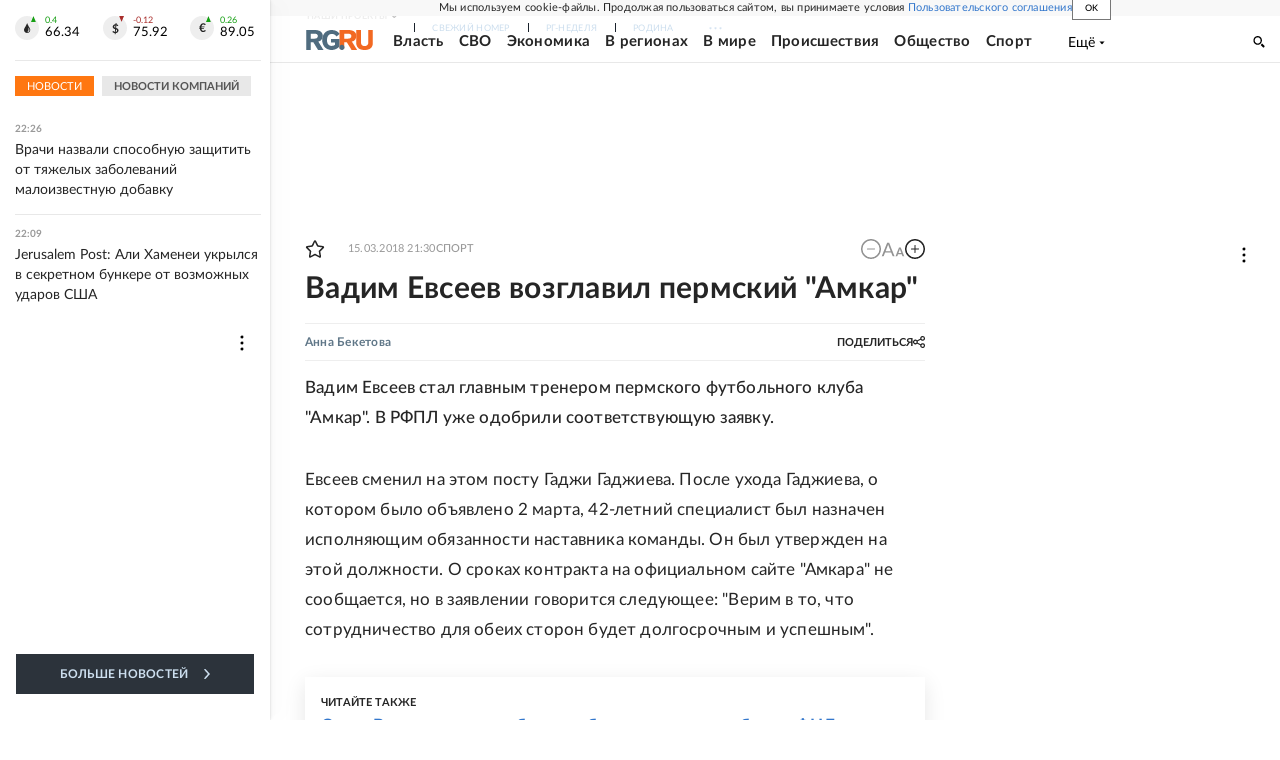

--- FILE ---
content_type: text/html; charset=utf-8
request_url: https://www.rg.ru/2018/03/15/reg-pfo/vadim-evseev-vozglavil-permskij-amkar.html
body_size: 24761
content:
<!DOCTYPE html><html lang="ru"><head><meta charSet="utf-8"/><meta name="viewport" content="width=device-width"/><link rel="manifest" href="/manifest.json"/><link rel="preconnect" href="https://cdnstatic.rg.ru" crossorigin="anonymous"/><link rel="preconnect" href="https://ads.betweendigital.com" crossorigin="anonymous"/><link rel="preload" href="https://cdnfiles.rg.ru/fonts/Lato/Lato-Regular.woff2" as="font" type="font/woff2" crossorigin="anonymous"/><link rel="preload" href="https://cdnfiles.rg.ru/fonts/Lato/Lato-Bold.woff2" as="font" type="font/woff2" crossorigin="anonymous"/><link rel="preload" href="https://cdnfiles.rg.ru/fonts/Lato/Lato-Medium.woff2" as="font" type="font/woff2" crossorigin="anonymous"/><link rel="preload" href="https://cdnfiles.rg.ru/fonts/Lato/Lato-Light.woff2" as="font" type="font/woff2" crossorigin="anonymous"/><title>Вадим Евсеев возглавил пермский &quot;Амкар&quot; - Российская газета</title><meta name="description" content="Вадим Евсеев возглавил &quot;Амкар&quot;"/><meta property="og:site_name" content="Российская газета"/><meta property="og:type" content="article"/><meta property="og:title" content="Вадим Евсеев возглавил пермский &quot;Амкар&quot;"/><meta property="og:description" content="Вадим Евсеев возглавил &quot;Амкар&quot;"/><meta property="og:url" content="https://rg.ru/2018/03/15/reg-pfo/vadim-evseev-vozglavil-permskij-amkar.html"/><meta property="og:image" content="https://cdnstatic.rg.ru/images/rg-social-dummy-logo-650x360.jpg"/><link rel="image_src" href="https://cdnstatic.rg.ru/images/rg-social-dummy-logo-650x360.jpg"/><link rel="icon" href="/favicon.ico"/><link rel="icon" type="image/png" sizes="192x192" href="https://cdnstatic.rg.ru/images/touch-icon-ipad-retina_192x192.png"/><link rel="icon" type="image/png" sizes="512x512" href="https://cdnstatic.rg.ru/images/touch-icon-ipad-retina_512x512.png"/><link rel="apple-touch-icon" sizes="76x76" href="https://cdnstatic.rg.ru/images/touch-icon-ipad.png"/><link rel="apple-touch-icon" sizes="120x120" href="https://cdnstatic.rg.ru/images/touch-icon-iphone-retina.png"/><link rel="apple-touch-icon" sizes="152x152" href="https://cdnstatic.rg.ru/images/touch-icon-ipad-retina.png"/><link rel="mask-icon" href="https://cdnstatic.rg.ru/svg/touch-icon.svg" color="#ffffff"/><link rel="amphtml" href="https://rg.ru/amp/2018/03/15/reg-pfo/vadim-evseev-vozglavil-permskij-amkar.html"/><link rel="canonical" href="https://rg.ru/2018/03/15/reg-pfo/vadim-evseev-vozglavil-permskij-amkar.html"/><meta name="relap-rg-segment" content="other"/><meta property="article:published_time" content="2018-03-15T21:30:00"/><script type="application/ld+json">{"@type":"BreadcrumbList","@context":"https://schema.org","itemListElement":[{"@type":"ListItem","position":1,"item":{"@id":"https://rg.ru/tema/sport","name":"Спорт"}},{"@type":"ListItem","position":2,"item":{"@id":"https://rg.ru/tema/sport/futbol","name":"Футбол"}},{"@type":"ListItem","position":3,"item":{"@id":"https://rg.ru/tema/sport/futbol/chempRoss","name":"Чемпионат России"}},{"@type":"ListItem","position":4,"item":{"@id":"https://rg.ru/2018/03/15/reg-pfo/vadim-evseev-vozglavil-permskij-amkar.html","name":"Вадим Евсеев возглавил пермский \"Амкар\""}}]}</script><script type="application/ld+json">{"@type":"BreadcrumbList","@context":"https://schema.org","itemListElement":[{"@type":"ListItem","position":1,"item":{"@id":"https://rg.ru/tema/sport","name":"Спорт"}},{"@type":"ListItem","position":2,"item":{"@id":"https://rg.ru/tema/sport/futbol","name":"Футбол"}},{"@type":"ListItem","position":3,"item":{"@id":"https://rg.ru/tema/sport/futbol/igroki","name":"Игроки и тренеры"}},{"@type":"ListItem","position":4,"item":{"@id":"https://rg.ru/2018/03/15/reg-pfo/vadim-evseev-vozglavil-permskij-amkar.html","name":"Вадим Евсеев возглавил пермский \"Амкар\""}}]}</script><script type="application/ld+json">{"@type":"BreadcrumbList","@context":"https://schema.org","itemListElement":[{"@type":"ListItem","position":1,"item":{"@id":"https://rg.ru/region/pfo","name":"ПФО"}},{"@type":"ListItem","position":2,"item":{"@id":"https://rg.ru/region/pfo/permkray","name":"Пермский край"}},{"@type":"ListItem","position":3,"item":{"@id":"https://rg.ru/2018/03/15/reg-pfo/vadim-evseev-vozglavil-permskij-amkar.html","name":"Вадим Евсеев возглавил пермский \"Амкар\""}}]}</script><script type="application/ld+json">{"@type":"BreadcrumbList","@context":"https://schema.org","itemListElement":[{"@type":"ListItem","position":1,"item":{"@id":"https://rg.ru/org/sportorganizazii","name":"Спортивные организации"}},{"@type":"ListItem","position":2,"item":{"@id":"https://rg.ru/org/sportorganizazii/klubi","name":"Футбольные клубы"}},{"@type":"ListItem","position":3,"item":{"@id":"https://rg.ru/org/sportorganizazii/klubi/amkar","name":"\"Амкар\""}},{"@type":"ListItem","position":4,"item":{"@id":"https://rg.ru/2018/03/15/reg-pfo/vadim-evseev-vozglavil-permskij-amkar.html","name":"Вадим Евсеев возглавил пермский \"Амкар\""}}]}</script><script type="application/ld+json">{"@type":"BreadcrumbList","@context":"https://schema.org","itemListElement":[{"@type":"ListItem","position":1,"item":{"@id":"https://rg.ru/org/filial","name":"Филиалы РГ"}},{"@type":"ListItem","position":2,"item":{"@id":"https://rg.ru/org/filial/permkray","name":"Пермский край"}},{"@type":"ListItem","position":3,"item":{"@id":"https://rg.ru/2018/03/15/reg-pfo/vadim-evseev-vozglavil-permskij-amkar.html","name":"Вадим Евсеев возглавил пермский \"Амкар\""}}]}</script><script type="application/ld+json">{"@context":"http://schema.org","@type":"Article","mainEntityOfPage":{"@type":"WebPage","@id":"https://rg.ru/2018/03/15/reg-pfo/vadim-evseev-vozglavil-permskij-amkar.html"},"url":"https://rg.ru/2018/03/15/reg-pfo/vadim-evseev-vozglavil-permskij-amkar.html","headline":"Вадим Евсеев возглавил пермский \"Амкар\"","description":"Вадим Евсеев возглавил \"Амкар\"","image":{"@type":"ImageObject","url":"https://cdnstatic.rg.ru/images/rg-social-dummy-logo-650x360.jpg","contentUrl":"https://cdnstatic.rg.ru/images/rg-social-dummy-logo-650x360.jpg","caption":"Российская газета","author":{"@type":"Organization","name":"Российская газета"},"description":"Вадим Евсеев возглавил пермский \"Амкар\"","width":650,"height":360},"author":[{"@type":"Person","name":"Анна Бекетова","url":"https://rg.ru/authors/Anna-Beketova"}],"publisher":{"@type":"Organization","name":"Российская газета","logo":{"@type":"ImageObject","url":"https://cdnstatic.rg.ru/images/rg-logo-jsonld-512x158.png","width":512,"height":158}},"datePublished":"2018-03-15T21:30:00","dateModified":"2018-03-15T21:32:00","articleSection":"Спорт","about":{"@type":"Thing","name":"В регионах"},"keywords":["Чемпионат России","Футбол","Спорт","Игроки и тренеры","Пермский край","ПФО","\"Амкар\"","Футбольные клубы","Спортивные организации","Пермский край","Филиалы РГ"],"inLanguage":"ru-RU","isAccessibleForFree":true,"wordCount":132,"articleBody":"Вадим Евсеев стал главным тренером пермского футбольного клуба \"Амкар\". В РФПЛ уже одобрили соответствующую заявку. Евсеев сменил на этом посту Гаджи Гаджиева. После ухода Гаджиева, о котором было объявлено 2 марта, 42-летний специалист был назначен исполняющим обязанности наставника команды. Он был утвержден на этой должности. О сроках контракта на официальном сайте \"Амкара\" не сообщается, но в заявлении говорится следующее: \"Верим в то, что сотрудничество для обеих сторон будет долгосрочным и успешным\". Вадим Евсеев, который в качестве футболиста выступал за \"Спартак\" и \"Локомотив\", начал тренерскую деятельность в 2013 году в ивановском \"Текстильщике\". В 2014-м проходил обучение в Высшей школе тренеров по получению лицензии категории \"А\" УЕФА. В 2015 году стал ассистентом Гаджи Гаджиева в \"Амкаре\". В феврале 2017 был назначен главным тренером \"Текстильщика\", но в сентябре того же года вернулся в пермский клуб.","copyrightHolder":{"@type":"Organization","name":"Российская газета"}}</script><meta name="next-head-count" content="35"/><script id="scriptRG" data-nscript="beforeInteractive">window.RGAPP = window.RGAPP || {
      env: 'production',
      // храним информацию о том, какие тэги ga4 инициализированы,
      // заполняется сама
      gtagInited: {}
    };window.RG = window.RG || {};</script><script id="scriptHBConfig" data-nscript="beforeInteractive">
        if (!window.YaHeaderBiddingSettings) {
          const adfoxBiddersMap = {"betweenDigital":"873981","adriver":"998474","myTarget":"874698","adfox_imho-video":"1729197","adfox_adsmart":"1195710","adfox_WiseUP":"1288243","buzzoola":"1224359","videonow":2188924,"mediatoday":"2352346","adfox_yandex_roxot-adfox-hb":"2152411","otm":"1421443","hybrid":"1597346","clickscloud":"2710641","roxot":"2725603","sape":"2852669","Gnezdo":"2873663","bidvol":"2984792","smi2":"3313476"}
          const syncPixels = [{"bidder":"sape","pixels":["https://acint.net/cmatch/?dp=14&pi=1752771"]}]

          const adUnits = [];
          const userTimeout = 1000;

          window.YaHeaderBiddingSettings = {
            biddersMap: adfoxBiddersMap,
            adUnits: adUnits,
            syncPixels: syncPixels,
            timeout: userTimeout,
            callbacks: {
              onBidsRecieved: function (bids) {

              }
            }
          };
        }
      </script><script id="scriptAdfoxConfig" data-nscript="beforeInteractive">
      window.Ya || (window.Ya = {});
      window.yaContextCb = window.yaContextCb || [];
      window.Ya.adfoxCode || (window.Ya.adfoxCode = {});
      window.Ya.adfoxCode.hbCallbacks || (window.Ya.adfoxCode.hbCallbacks = []);
    </script><script id="scriptFingerprintGnezdoConfig" data-nscript="beforeInteractive">
      (function() {
        function _getCookie(name) {
          var matches = document.cookie.match(new RegExp(
          "(?:^|; )" + name.replace(/([\.$?*|{}\(\)\[\]\\\/\+^])/g, '\$1') + "=([^;]*)"
          ));
          return matches ? decodeURIComponent(matches[1]) : undefined;
        }
        
        function _storageAvailable(type) {
          try {
            var storage = window[type],
              x = '__storage_test__';
            storage.setItem(x, x);
            storage.removeItem(x);
            return true;
          }
          catch(e) {
            return false;
          }
        }

        var isMacLike = /(Mac|iPhone|iPod|iPad)/i.test(navigator.platform);

        var botPattern = "(googlebot\/|bot|Googlebot-Mobile|Googlebot-Image|Google favicon|Mediapartners-Google|bingbot|slurp|java|wget|curl|Commons-HttpClient|Python-urllib|libwww|httpunit|nutch|phpcrawl|msnbot|jyxobot|FAST-WebCrawler|FAST Enterprise Crawler|biglotron|teoma|convera|seekbot|gigablast|exabot|ngbot|ia_archiver|GingerCrawler|webmon |httrack|webcrawler|grub.org|UsineNouvelleCrawler|antibot|netresearchserver|speedy|fluffy|bibnum.bnf|findlink|msrbot|panscient|yacybot|AISearchBot|IOI|ips-agent|tagoobot|MJ12bot|dotbot|woriobot|yanga|buzzbot|mlbot|yandexbot|purebot|Linguee Bot|Voyager|CyberPatrol|voilabot|baiduspider|citeseerxbot|spbot|twengabot|postrank|turnitinbot|scribdbot|page2rss|sitebot|linkdex|Adidxbot|blekkobot|ezooms|dotbot|Mail.RU_Bot|discobot|heritrix|findthatfile|europarchive.org|NerdByNature.Bot|sistrix crawler|ahrefsbot|Aboundex|domaincrawler|wbsearchbot|summify|ccbot|edisterbot|seznambot|ec2linkfinder|gslfbot|aihitbot|intelium_bot|facebookexternalhit|yeti|RetrevoPageAnalyzer|lb-spider|sogou|lssbot|careerbot|wotbox|wocbot|ichiro|DuckDuckBot|lssrocketcrawler|drupact|webcompanycrawler|acoonbot|openindexspider|gnam gnam spider|web-archive-net.com.bot|backlinkcrawler|coccoc|integromedb|content crawler spider|toplistbot|seokicks-robot|it2media-domain-crawler|ip-web-crawler.com|siteexplorer.info|elisabot|proximic|changedetection|blexbot|arabot|WeSEE:Search|niki-bot|CrystalSemanticsBot|rogerbot|360Spider|psbot|InterfaxScanBot|Lipperhey SEO Service|CC Metadata Scaper|g00g1e.net|GrapeshotCrawler|urlappendbot|brainobot|fr-crawler|binlar|SimpleCrawler|Livelapbot|Twitterbot|cXensebot|smtbot|bnf.fr_bot|A6-Indexer|ADmantX|Facebot|Twitterbot|OrangeBot|memorybot|AdvBot|MegaIndex|SemanticScholarBot|ltx71|nerdybot|xovibot|BUbiNG|Qwantify|archive.org_bot|Applebot|TweetmemeBot|crawler4j|findxbot|SemrushBot|yoozBot|lipperhey|y!j-asr|Domain Re-Animator Bot|AddThis)";
        var re = new RegExp(botPattern, 'i');
        var isBot = re.test(navigator.userAgent);
        var check_iframe = (isMacLike || isBot)?0:1;
        var gnezdo_uid = '';
        if (check_iframe) {
          gnezdo_uid = _getCookie('gnezdo_uid');
          var ls_available = _storageAvailable('localStorage');
          if (gnezdo_uid) {
            if (ls_available) localStorage.setItem("gnezdo_uid", gnezdo_uid);
          } else {
            if (ls_available) gnezdo_uid = localStorage.getItem("gnezdo_uid");
            if (gnezdo_uid) document.cookie = "gnezdo_uid="+gnezdo_uid+";path=/;max-age=31536000;secure;samesite=none;domain=."+location.hostname.replace(/^www\./, '');
          }
          
          if (!gnezdo_uid){
            var iframe = document.createElement("iframe");
            iframe.src = "https://news.gnezdo.ru/1pc.html";
            iframe.style.display = 'none';
            document.addEventListener('DOMContentLoaded', function(){
              document.body.appendChild(iframe);
            });
            
            var once = 0;
            function gnezdoLoaderListener(event) {
              if (!event.data || !event.data.hasOwnProperty('gnezdo_uid')) {
                return;
              }
              if(once++) {
                return;
              }
              
              gnezdo_uid = event.data.gnezdo_uid || '';
              if (gnezdo_uid){
                document.cookie = "gnezdo_uid="+gnezdo_uid+";path=/;max-age=31536000;secure;samesite=none;domain=."+location.hostname.replace(/^www\./, '');
                if (ls_available) localStorage.setItem("gnezdo_uid", gnezdo_uid);
              }
            }
            
            if (window.addEventListener) {
              window.addEventListener("message", gnezdoLoaderListener, false);
            } else if (window.attachEvent) {
              window.attachEvent("onmessage", gnezdoLoaderListener);
            }
          }
        }
        
        const origOpen = XMLHttpRequest.prototype.open;
        XMLHttpRequest.prototype.open = function(method, url, async, user, password) {
          if(url.includes('fcgi4.gnezdo.ru/hb/Yandex') && gnezdo_uid) {
            url += '?guid='+gnezdo_uid;
          }
          origOpen.call(this, method, url, async, user, password);
        }
      })()
    </script><script id="scriptFingerprintVKConfig" data-nscript="beforeInteractive">
      function getSyncId() {
        try {
          return JSON.parse(localStorage.getItem('rb_sync_id')).fpid || "";
        } catch (e) {
          return "";
        }
      }
    </script><script id="scriptGnezdoAsyncCallbacks" data-nscript="beforeInteractive">window.gnezdoAsyncCallbacks = window.gnezdoAsyncCallbacks || []</script><link rel="preload" href="https://cdnfiles.rg.ru/_next/static/css/525236987bb864da.css" as="style"/><link rel="stylesheet" href="https://cdnfiles.rg.ru/_next/static/css/525236987bb864da.css" data-n-g=""/><link rel="preload" href="https://cdnfiles.rg.ru/_next/static/css/60cbb713a5f01bc5.css" as="style"/><link rel="stylesheet" href="https://cdnfiles.rg.ru/_next/static/css/60cbb713a5f01bc5.css" data-n-p=""/><link rel="preload" href="https://cdnfiles.rg.ru/_next/static/css/e2e842c12ee2c0fc.css" as="style"/><link rel="stylesheet" href="https://cdnfiles.rg.ru/_next/static/css/e2e842c12ee2c0fc.css" data-n-p=""/><link rel="preload" href="https://cdnfiles.rg.ru/_next/static/css/4e7bc8867dd15812.css" as="style"/><link rel="stylesheet" href="https://cdnfiles.rg.ru/_next/static/css/4e7bc8867dd15812.css" data-n-p=""/><link rel="preload" href="https://cdnfiles.rg.ru/_next/static/css/395e782eec609ec5.css" as="style"/><link rel="stylesheet" href="https://cdnfiles.rg.ru/_next/static/css/395e782eec609ec5.css" data-n-p=""/><link rel="preload" href="https://cdnfiles.rg.ru/_next/static/css/6c5d70789d1a21e7.css" as="style"/><link rel="stylesheet" href="https://cdnfiles.rg.ru/_next/static/css/6c5d70789d1a21e7.css" data-n-p=""/><link rel="preload" href="https://cdnfiles.rg.ru/_next/static/css/a83aef587d30f823.css" as="style"/><link rel="stylesheet" href="https://cdnfiles.rg.ru/_next/static/css/a83aef587d30f823.css"/><link rel="preload" href="https://cdnfiles.rg.ru/_next/static/css/16568e53827ff27a.css" as="style"/><link rel="stylesheet" href="https://cdnfiles.rg.ru/_next/static/css/16568e53827ff27a.css"/><link rel="preload" href="https://cdnfiles.rg.ru/_next/static/css/31901084327d29bd.css" as="style"/><link rel="stylesheet" href="https://cdnfiles.rg.ru/_next/static/css/31901084327d29bd.css"/><link rel="preload" href="https://cdnfiles.rg.ru/_next/static/css/06f752ef30f4285f.css" as="style"/><link rel="stylesheet" href="https://cdnfiles.rg.ru/_next/static/css/06f752ef30f4285f.css"/><noscript data-n-css=""></noscript><script defer="" nomodule="" src="https://cdnfiles.rg.ru/_next/static/chunks/polyfills-42372ed130431b0a.js"></script><script id="scriptAdfoxSape" src="https://cdn-rtb.sape.ru/js/uids.js" defer="" data-nscript="beforeInteractive"></script><script id="scriptRoxot" src="https://cdn.skcrtxr.com/roxot-wrapper/js/roxot-manager.js?pid=7999fe2d-49ec-4b41-a612-54517cd77591" defer="" data-nscript="beforeInteractive"></script><script defer="" src="https://cdnfiles.rg.ru/_next/static/chunks/12454.5ad92842aaf19af8.js"></script><script defer="" src="https://cdnfiles.rg.ru/_next/static/chunks/50381-696404addbc6ee8d.js"></script><script defer="" src="https://cdnfiles.rg.ru/_next/static/chunks/65004.018b4235bfe4f70c.js"></script><script defer="" src="https://cdnfiles.rg.ru/_next/static/chunks/38129.4fb66e72f791f7b5.js"></script><script defer="" src="https://cdnfiles.rg.ru/_next/static/chunks/1416.55c1b06d56974d55.js"></script><script src="https://cdnfiles.rg.ru/_next/static/chunks/webpack-5faa9dd0f4a2f3ae.js" defer=""></script><script src="https://cdnfiles.rg.ru/_next/static/chunks/framework-c610937e61b23145.js" defer=""></script><script src="https://cdnfiles.rg.ru/_next/static/chunks/main-9730f113bcee42ee.js" defer=""></script><script src="https://cdnfiles.rg.ru/_next/static/chunks/pages/_app-5197498f96bde74b.js" defer=""></script><script src="https://cdnfiles.rg.ru/_next/static/chunks/30719-8e168d6910ff8879.js" defer=""></script><script src="https://cdnfiles.rg.ru/_next/static/chunks/87190-41263225f06efb68.js" defer=""></script><script src="https://cdnfiles.rg.ru/_next/static/chunks/32634-e00dc012e0d17a12.js" defer=""></script><script src="https://cdnfiles.rg.ru/_next/static/chunks/7630-20aac1780715eb09.js" defer=""></script><script src="https://cdnfiles.rg.ru/_next/static/chunks/21936-cfd08f4feebc8c51.js" defer=""></script><script src="https://cdnfiles.rg.ru/_next/static/chunks/77361-0fd25dc8045c86b2.js" defer=""></script><script src="https://cdnfiles.rg.ru/_next/static/chunks/19133-63c828a8db6103fe.js" defer=""></script><script src="https://cdnfiles.rg.ru/_next/static/chunks/21278-4afff8da63981f38.js" defer=""></script><script src="https://cdnfiles.rg.ru/_next/static/chunks/77890-a39accc86cf2cf64.js" defer=""></script><script src="https://cdnfiles.rg.ru/_next/static/chunks/92686-ea9891a33a2189fa.js" defer=""></script><script src="https://cdnfiles.rg.ru/_next/static/chunks/pages/articles/%5B%5B...slug%5D%5D-2bd1b416932a81d1.js" defer=""></script><script src="https://cdnfiles.rg.ru/_next/static/nJuyBh8VidpyEmHQaCbVF/_buildManifest.js" defer=""></script><script src="https://cdnfiles.rg.ru/_next/static/nJuyBh8VidpyEmHQaCbVF/_ssgManifest.js" defer=""></script></head><body><div id="__next"><script>
    ((counterHostname) => {
      window.MSCounter = {
        counterHostname: counterHostname
      };
      window.mscounterCallbacks = window.mscounterCallbacks || [];
      window.mscounterCallbacks.push(() => {
        tnsCounterrg_ru = new MSCounter.counter({
            'account':'rg_ru',
            'tmsec': 'mx3_rg_ru',
            'autohit' : true
          });
        // console.log('%c Send counter "TNS":', 'background: #2c333b; color: #aaa; padding: 5px;', window.MSCounter)
      });

      const newScript = document.createElement('script');
      newScript.async = true;
      newScript.src = counterHostname + '/ncc/counter.js';

      const referenceNode = document.querySelector('script');
      if (referenceNode) {
        referenceNode.parentNode.insertBefore(newScript, referenceNode);
      } else {
        document.firstElementChild.appendChild(newScript);
      }
    })('https://tns-counter.ru/');
  </script><script>
  var _tmr = window._tmr || (window._tmr = []);
  // console.log('%c Send counter "Mail":', 'background: #2c333b; color: #aaa; padding: 5px;', window._tmr);
  (function (d, w, id) {
    if (d.getElementById(id)) return;
    var ts = d.createElement("script");
    ts.type = "text/javascript";
    ts.async = true;
    ts.id = id;
    ts.src = "https://top-fwz1.mail.ru/js/code.js";
    var f = function () {
      var s = d.getElementsByTagName("script")[0];
      s.parentNode.insertBefore(ts, s);
    };
    if (w.opera == "[object Opera]") {
      d.addEventListener("DOMContentLoaded", f, false);
    } else {
      f();
    }
  })(document, window, "topmailru-code");
  </script><script>
  (function (m, e, t, r, i, k, a) {
    m[i] = m[i] || function () {
      (m[i].a = m[i].a || []).push(arguments)
    };
    m[i].l = 1 * new Date();
    k = e.createElement(t), a = e.getElementsByTagName(t)[0], k.async = 1, k.src = r, a.parentNode.insertBefore(k, a)
  })
    (window, document, "script", "https://mc.yandex.ru/metrika/tag.js", "ym");
  </script><div id="layoutGlobal" class="NewsFeedLayout_root___App8"><div id="" data-mod="media10" class="Adfox_wrapper__6EjMr media10-adfox"></div><div class="NewsFeedLayout_body__I3b0x"><div><div class="Layout_root__Lg4z8 layout"><div id="umbrella" class="Umbrella_root__MYQQv  layoutGlobalUmbrella"><div class="Umbrella_inner__qw3LM"><div class="Umbrella_toolbar__toU_M"><div class="Umbrella_toolbarItemContentButton___Sj_O"><button class="UmbrellaContentButton_root__OU00H " type="button" data-testid="umbrella-content-button"><span class="UmbrellaContentButton_text__pPO38"><span class="UmbrellaContentButton_our__REuPp">Наши</span> проекты</span><i class="UmbrellaContentButton_icon__6sPNS"><svg xmlns="http://www.w3.org/2000/svg" width="6" height="5"><path fill-rule="evenodd" d="M1.465.879a.61.61 0 1 0-.863.862L2.76 3.898a.6.6 0 0 0 .453.178.6.6 0 0 0 .453-.178L5.82 1.741A.61.61 0 0 0 4.96.88L3.212 2.626z" clip-rule="evenodd"></path></svg></i></button></div><div class="Umbrella_toolbarItemNavigation__4u_j5"><div><div class="navresp-root"><div class="navresp-inner"><div class="navresp-visible"><div class="navresp-visibleList"><div class="navresp-visibleListItem"><a class="navresp-visibleListLink" title="Свежий номер" href="/gazeta/rg/svezh"><span class="navresp-visibleListText">Свежий номер</span></a></div><div class="navresp-visibleListItem"><a class="navresp-visibleListLink" title="РГ-Неделя" href="/gazeta/subbota/svezh"><span class="navresp-visibleListText">РГ-Неделя</span></a></div><div class="navresp-visibleListItem"><a href="https://rodina-history.ru" title="" aria-label="" class="navresp-visibleListLink" target="_blank" rel="noreferrer"><span class="navresp-visibleListText">Родина</span></a></div><div class="navresp-visibleListItem"><a class="navresp-visibleListLink" title="Тематические приложения" href="/fascicles"><span class="navresp-visibleListText">Тематические приложения</span></a></div><div class="navresp-visibleListItem"><a class="navresp-visibleListLink" title="Союз" href="/soyuz"><span class="navresp-visibleListText">Союз</span></a></div><button class="navresp-moreButton" aria-label="Ещё"><span class="navresp-moreButtonIcon"><svg xmlns="http://www.w3.org/2000/svg" width="13" height="3"><path d="M.452 1.172q0-.486.27-.756.288-.288.756-.288.486 0 .774.288.288.27.288.756 0 .468-.288.756t-.774.288q-.468 0-.756-.288-.27-.288-.27-.756m5.028 0q0-.486.27-.756.288-.288.756-.288.486 0 .774.288.288.27.288.756 0 .468-.288.756t-.774.288q-.468 0-.756-.288-.27-.288-.27-.756m5.027 0q0-.486.27-.756.288-.288.756-.288.486 0 .774.288.288.27.288.756 0 .468-.288.756t-.774.288q-.468 0-.756-.288-.27-.288-.27-.756"></path></svg></span></button></div></div><div class="navresp-invisible"><div class="navresp-invisibleList"></div></div></div></div></div></div><div class="Umbrella_svezh__NKzhk"><a href="/gazeta/rg/svezh" rel="noreferrer noopener" class="LinkDefault_link__moEcX"><span class="UmbrellaSvezh_link__0Rwaq" title="Свежий номер">Свежий номер</span></a></div><div class="Umbrella_subscribe___7KfL"><div class="UmbrellaSubscribe_root__rEtO7"><a class="UmbrellaSubscribe_button__wsCTe" target="_blank" href="https://rg.ru/subs/" rel="noreferrer noopener"><i class="UmbrellaSubscribe_icon__lqf_h"><svg xmlns="http://www.w3.org/2000/svg" fill="none" viewBox="0 0 15 14" aria-hidden="true" focusable="false" tabindex="-1"><g clip-path="url(#newspaper_svg__a)"><path fill="#fff" d="M14.06 0H3.38a.93.93 0 0 0-.94.92v1.29H.94a.93.93 0 0 0-.94.92v10a.93.93 0 0 0 .94.87h13.12a.93.93 0 0 0 .94-.92V.92a.93.93 0 0 0-.94-.92m-.18 12.53a.37.37 0 0 1-.38.36h-12a.36.36 0 0 1-.37-.36V3.87a.37.37 0 0 1 .37-.37h.94v8.29h1.12V1.44a.38.38 0 0 1 .38-.37h9.56a.38.38 0 0 1 .38.37zM9 3.32h4.12V3H9zm0 1.1h4.12v-.37H9zm0 1.29h4.12v-.37H9zM4.5 7h8.62v-.37H4.5zm0 1.11h8.62v-.37H4.5zm0 1.1h4.13v-.37H4.5zm0 1.29h4.13v-.37H4.5zm0 1.29h4.13v-.37H4.5zM9 9.21h4.12v-.37H9zm0 1.29h4.12v-.37H9zm0 1.29h4.12v-.37H9zM4.88 5.9h3.37a.38.38 0 0 0 .38-.37V2.21a.38.38 0 0 0-.38-.37H4.88a.38.38 0 0 0-.38.37v3.32a.38.38 0 0 0 .38.37M5.44 3a.19.19 0 0 1 .19-.19H7.5a.19.19 0 0 1 .19.19v1.79A.18.18 0 0 1 7.5 5H5.63a.18.18 0 0 1-.19-.18z"></path></g><defs><clipPath id="newspaper_svg__a"><path fill="#fff" d="M0 0h15v14H0z"></path></clipPath></defs></svg></i><div class="UmbrellaSubscribe_title__zw2sQ"><span>Подписка</span><span class="UmbrellaSubscribe_titleSecondText__QCjTa"> на издание</span></div></a></div></div><div class="Umbrella_newsletterSubscribe__Wl4dD"><button class="UmbrellaNewsletterSubscribe_root__wmZg9" type="button"><i class="UmbrellaNewsletterSubscribe_icon__LCCb_"><svg xmlns="http://www.w3.org/2000/svg" viewBox="0 0 16 10"><path fill-rule="evenodd" d="M.36 0A.36.36 0 0 0 0 .36v9.28a.36.36 0 0 0 .36.36h15.28a.36.36 0 0 0 .36-.36V.36a.36.36 0 0 0-.36-.36zm1 .71h13.33L8 6.14zm-.58.47 4.57 3.74L.73 8.83zm14.54 0v7.65l-3.81-3.21a.37.37 0 0 0-.27-.09.36.36 0 0 0-.34.38.38.38 0 0 0 .13.25l3.66 3.13H1.31l4.61-3.91 1.85 1.5a.36.36 0 0 0 .46 0z"></path></svg></i><div class="UmbrellaNewsletterSubscribe_text__MK4jF">Подписаться на новости</div></button></div><div class="Umbrella_toolbarItemAuth__MJyM9"><div class="UserMenu_root__BKOUI"><button class="UserMenu_button__7XjLH" aria-label="войти в личный кабинет" data-testid="user-menu-signin" data-cy="user-menu-signin"><i class="UserMenu_icon__ZqA4p"><svg xmlns="http://www.w3.org/2000/svg" width="18" height="13" aria-hidden="true" focusable="false" tabindex="-1"><path d="M17.44 0H8.407a.58.58 0 0 0-.393.145.52.52 0 0 0-.168.365c.008.134.07.26.175.352A.57.57 0 0 0 8.408 1h8.47v10h-8.47a.58.58 0 0 0-.483.085.5.5 0 0 0-.161.183.496.496 0 0 0 .16.647.57.57 0 0 0 .484.085h9.031a.58.58 0 0 0 .393-.145.52.52 0 0 0 .169-.365V.51a.5.5 0 0 0-.17-.365A.56.56 0 0 0 17.44 0m-7 5.69L7.625 3.11a.48.48 0 0 0-.328-.128.48.48 0 0 0-.328.128.4.4 0 0 0-.128.295c0 .11.046.216.128.295L9.01 5.57H.456a.46.46 0 0 0-.315.123.4.4 0 0 0-.13.297.4.4 0 0 0 .13.297.46.46 0 0 0 .315.123H9.01L6.968 8.28a.4.4 0 0 0-.128.295c0 .11.046.216.128.295a.46.46 0 0 0 .328.132.48.48 0 0 0 .328-.132l2.817-2.58a.42.42 0 0 0 .133-.3.4.4 0 0 0-.133-.3Z"></path></svg></i><span class="UserMenu_text__qfpcd">Войти</span></button></div></div></div></div></div><header id="header" class="Header_root__DBq38"><div class="Header_inner__ggL_E"><div class="Header_content__tRsAz"><div class="Header_firstLine___uaFn"><div class="Header_contentItem__DtP8t Header_logo__j7oID"><a href="https://rg.ru" class="LinkNative_link__J74Ls" target="_self" title="Российская газета" aria-label="Перейти на главную страницу" rel="noreferrer"><span><i class="HeaderLogo_icon__jn58_"><svg xmlns="http://www.w3.org/2000/svg" fill="none" viewBox="0 0 80 24" aria-hidden="true" tabindex="-1"><path fill="#F26922" d="M45.726 4.419h4.317c3.002 0 4.143.928 4.143 2.85 0 2.158-1.243 3.123-4.143 3.123h-4.317zM40 0v22.071h5.726v-7.293H48.8L54.53 24h6.66l-6.342-10.046c3.484-.72 5.382-3.393 5.382-6.754 0-4.563-3.379-7.196-9.938-7.196z"></path><path fill="#F26922" d="M60.107 0v15.544c0 5.372 3.466 8.456 10.064 8.456 6.599 0 9.83-3.184 9.83-8.556V0h-5.372v14.637c0 2.879-1.394 4.678-4.458 4.678s-4.422-1.777-4.422-4.678V0z"></path><path fill="#506C7F" d="M5.632 4.419h4.246c2.953 0 4.075.928 4.075 2.85 0 2.158-1.221 3.123-4.075 3.123H5.632zM0 0v24h5.632v-9.222h3.024L14.292 24h6.551l-6.238-10.046c3.427-.72 5.294-3.393 5.294-6.754 0-4.563-3.324-7.196-9.775-7.196z"></path><path fill="#506C7F" d="M40.076 4.566C37.818 1.48 34.704 0 30.771 0 23.885 0 19.27 4.634 19.27 12.1c0 7.301 4.812 11.9 11.367 11.9 3.64 0 6.75-1.41 9.469-4.368v-8.78H29.72v4.207h4.952v2.763a6.84 6.84 0 0 1-3.919 1.284c-3.562 0-5.77-2.338-5.77-6.908 0-4.933 2.23-7.466 5.938-7.466 2.262 0 4.129 1.054 5.635 3.126z"></path><path fill="#506C7F" d="M42.918 24c.61 0 1.207-.183 1.715-.525a3.1 3.1 0 0 0 1.136-1.4 3.15 3.15 0 0 0-.67-3.396 3.06 3.06 0 0 0-3.363-.673 3.1 3.1 0 0 0-1.384 1.15 3.14 3.14 0 0 0-.284 2.924c.156.377.383.72.67 1.01a3.08 3.08 0 0 0 2.18.91"></path></svg></i></span></a></div><div class="Header_contentItem__DtP8t Header_newsfeedButton__gibVQ"><div class="HeaderNewsFeedButton_root__dnPsv "><button class="HeaderNewsFeedButton_text__ouvP6">Новости</button></div></div><div class="Header_contentItem__DtP8t Header_navigation___WOtz"><div class="header"><div class="navresp-root NavResponsibleHeaderTheme_root__x98aG NavResponsibleHeaderTheme_rootHide__frgpF"><div class="navresp-inner NavResponsibleHeaderTheme_inner__A33oB"><div class="navresp-visible NavResponsibleHeaderTheme_visible__yci9d"><div class="NavResponsibleHeaderTheme_mobileSearch__x4E1g"></div><div class="navresp-visibleList NavResponsibleHeaderTheme_visibleList__XBK3Y"><div class="navresp-visibleListItem NavResponsibleHeaderTheme_visibleListItem___5cGi"><a class="navresp-visibleListLink NavResponsibleHeaderTheme_visibleListLink__fmaeq" title="Власть" href="/tema/gos"><span class="navresp-visibleListText">Власть</span></a></div><div class="navresp-visibleListItem NavResponsibleHeaderTheme_visibleListItem___5cGi"><a class="navresp-visibleListLink NavResponsibleHeaderTheme_visibleListLink__fmaeq" title="СВО" href="/sujet/donbass"><span class="navresp-visibleListText">СВО</span></a></div><div class="navresp-visibleListItem NavResponsibleHeaderTheme_visibleListItem___5cGi"><a class="navresp-visibleListLink NavResponsibleHeaderTheme_visibleListLink__fmaeq" title="Экономика" href="/tema/ekonomika"><span class="navresp-visibleListText">Экономика</span></a></div><div class="navresp-visibleListItem NavResponsibleHeaderTheme_visibleListItem___5cGi"><a class="navresp-visibleListLink NavResponsibleHeaderTheme_visibleListLink__fmaeq" title="В регионах" href="/rf"><span class="navresp-visibleListText">В регионах</span></a></div><div class="navresp-visibleListItem NavResponsibleHeaderTheme_visibleListItem___5cGi"><a class="navresp-visibleListLink NavResponsibleHeaderTheme_visibleListLink__fmaeq" title="В мире" href="/tema/mir"><span class="navresp-visibleListText">В мире</span></a></div><div class="navresp-visibleListItem NavResponsibleHeaderTheme_visibleListItem___5cGi"><a class="navresp-visibleListLink NavResponsibleHeaderTheme_visibleListLink__fmaeq" title="Происшествия" href="/tema/bezopasnost"><span class="navresp-visibleListText">Происшествия</span></a></div><div class="navresp-visibleListItem NavResponsibleHeaderTheme_visibleListItem___5cGi"><a class="navresp-visibleListLink NavResponsibleHeaderTheme_visibleListLink__fmaeq" title="Общество" href="/tema/obshestvo"><span class="navresp-visibleListText">Общество</span></a></div><div class="navresp-visibleListItem NavResponsibleHeaderTheme_visibleListItem___5cGi"><a class="navresp-visibleListLink NavResponsibleHeaderTheme_visibleListLink__fmaeq" title="Спорт" href="/tema/sport"><span class="navresp-visibleListText">Спорт</span></a></div><div class="navresp-visibleListItem NavResponsibleHeaderTheme_visibleListItem___5cGi"><a class="navresp-visibleListLink NavResponsibleHeaderTheme_visibleListLink__fmaeq" title="Культура" href="/tema/kultura"><span class="navresp-visibleListText">Культура</span></a></div><div class="navresp-visibleListItem NavResponsibleHeaderTheme_visibleListItem___5cGi"><a class="navresp-visibleListLink NavResponsibleHeaderTheme_visibleListLink__fmaeq" title="Образование" href="/tema/obshestvo/obrazovanie"><span class="navresp-visibleListText">Образование</span></a></div><div class="navresp-visibleListItem NavResponsibleHeaderTheme_visibleListItem___5cGi"><a class="navresp-visibleListLink NavResponsibleHeaderTheme_visibleListLink__fmaeq" title="Здоровье" href="/tema/obshestvo/zdorovje"><span class="navresp-visibleListText">Здоровье</span></a></div><div class="navresp-visibleListItem NavResponsibleHeaderTheme_visibleListItem___5cGi"><a href="/doc" rel="noreferrer noopener" class="LinkDefault_link__moEcX"><span class="navresp-visibleListLink NavResponsibleHeaderTheme_visibleListLink__fmaeq" title="Документы"><span class="navresp-visibleListText">Документы</span></span></a></div><div class="navresp-visibleListItem NavResponsibleHeaderTheme_visibleListItem___5cGi"><a class="navresp-visibleListLink NavResponsibleHeaderTheme_visibleListLink__fmaeq" title="Спецпроекты" href="/pages/spec"><span class="navresp-visibleListText">Спецпроекты</span></a></div><div class="navresp-visibleListItem NavResponsibleHeaderTheme_visibleListItem___5cGi"><a class="navresp-visibleListLink NavResponsibleHeaderTheme_visibleListLink__fmaeq" title="Выходные" href="/vyhodnye"><span class="navresp-visibleListText">Выходные</span></a></div><button class="navresp-moreButton header NavResponsibleHeaderTheme_moreButton__G544e navresp-moreButtonWithText" aria-label="Ещё"><span class="navresp-moreButtonText NavResponsibleHeaderTheme_moreButtonText__vsLw9"><span class="navresp-moreButtonValue">Ещё</span><i class="navresp-moreButtonTextIcon"><svg xmlns="http://www.w3.org/2000/svg" viewBox="0 0 6 3"><path d="M3 3 .5 0h5z"></path></svg></i></span></button></div></div><div class="navresp-invisible"><div class="navresp-invisibleList"></div></div></div></div></div></div><div class="Header_contentItem__DtP8t Header_search__8R1rx "></div><div class="Header_contentItem__DtP8t Header_burger__CUvUF"><button class="Burger_root__N5X3V" aria-label="Menu" title="Меню"><span class="Burger_box__S3Na8"><span class="Burger_inner__qDzgI "></span></span></button></div><div class="Header_ads__DHeo1 "><div id="" data-mod="media11" class="Adfox_wrapper__6EjMr Adfox_media11__CTH7S media11-adfox"></div></div></div><div class="Header_secondLine__ZAdNz"><div class="Header_contentItem__DtP8t Header_toolbar__uOtso"><div class="HeaderToolbar_root__F_7Fh "><div class="HeaderToolbar_inner__Fgij8"><button class="HeaderToolbar_newsfeed__1_zGC"><i class="HeaderToolbar_newsfeedBurger__BrCPM"><svg xmlns="http://www.w3.org/2000/svg" viewBox="0 0 19 15"><path fill-rule="evenodd" d="M3 0H0v2h3zm2 0h14v2H5zm0 5.077h14v2H5zM13.4 8H5v2h8.4zM5 13h14v2H5zM0 5h3v2H0zm3 8H0v2h3z" clip-rule="evenodd"></path></svg></i><span class="HeaderToolbar_newsfeedText__b0lcG">Лента новостей</span></button></div></div></div><div class="Header_secondLinksBox__lcfRa"><a href="/doc">Документы</a><a href="/pages/spec">Спецпроекты</a></div></div></div></div></header><div><div><div class="Section_sectionContent__jAK1D layoutGlobalSection"><div class=""><div><div class="Page_adv__vJYjA"><div id="" data-mod="media1" class="Adfox_wrapper__6EjMr Adfox_media1__C8usK media1-adfox"></div><div id="" data-mod="media1_mobile" class="Adfox_wrapper__6EjMr Adfox_media1_mobile__xQPUF media1_mobile-adfox"></div><div id="" data-mod="media1_laptop_desktop" class="Adfox_wrapper__6EjMr Adfox_media1_laptop_desktop__AJoW0 media1_laptop_desktop-adfox"></div></div></div><div class="Page_section__r7mr6 Page_hasAside__7Jhp5 "><div class="Page_main__CL9dG"><div class=""><div class="ContentMetaDefault_root__sbruT"><div class="ContentMetaDefault_icons__hODOu"><div class="ContentMetaDefault_favoritesWrapper__CrxZb"><button data-cy="add-to-favorites" aria-labelledby="add-to-favorites-label" class="AddToFavoritesNew_root__cIUiT"><svg xmlns="http://www.w3.org/2000/svg" viewBox="0 0 20 18"><path d="M9.579 1.262a.47.47 0 0 1 .842 0l2.228 4.515a.47.47 0 0 0 .353.256l4.983.724a.47.47 0 0 1 .26.8l-3.605 3.515a.47.47 0 0 0-.135.416l.85 4.962a.47.47 0 0 1-.68.495l-4.457-2.343a.47.47 0 0 0-.437 0l-4.456 2.343a.47.47 0 0 1-.681-.495l.851-4.962a.47.47 0 0 0-.135-.416L1.755 7.558a.47.47 0 0 1 .26-.8l4.982-.725a.47.47 0 0 0 .354-.256z"></path></svg><div class="Tooltip_root__SoNds Tooltip_right__S5Ite AddToFavoritesNew_tooltip__EEHln"><span id="add-to-favorites-label">добавить в избранное</span></div></button></div></div><div class="ContentMetaDefault_wrapper__JrcrV"><div class="ContentMetaDefault_row__Ij0n3"><div class="ContentMetaDefault_date__wS0te">15.03.2018 21:30</div><div><div class="ContentMetaDefault_rubrics___wBlg"><a class="LinksOfRubric_item__e_V3t ContentMetaDefault_rubricsItem__sfBgh" href="/tema/sport">Спорт</a></div></div></div><div class="ContentMetaDefault_advTokenWrapper___JHrv"></div></div><div class="ZoomAccessibilityCtrl_root__xz2uF ContentMetaDefault_zoom__V3TCk"><button aria-label="Уменьшить шрифт статьи" disabled="" class="ZoomAccessibilityCtrl_btn__8CdnB ZoomAccessibilityCtrl_minus__MskmS"><svg xmlns="http://www.w3.org/2000/svg" fill="none" viewBox="0 0 20 20"><path fill="#252525" d="M6.5 9.5a.5.5 0 0 0 0 1h7a.5.5 0 0 0 0-1z"></path><path fill="#252525" fill-rule="evenodd" d="M20 10c0 5.523-4.477 10-10 10S0 15.523 0 10 4.477 0 10 0s10 4.477 10 10m-1.5 0a8.5 8.5 0 1 1-17 0 8.5 8.5 0 0 1 17 0" clip-rule="evenodd"></path></svg></button><button aria-label="Вернуть шрифт статьи к исходному" disabled="" class="ZoomAccessibilityCtrl_btn__8CdnB ZoomAccessibilityCtrl_reset__u01fL"><svg xmlns="http://www.w3.org/2000/svg" fill="none" viewBox="0 0 24 16"><path fill="#252525" fill-rule="evenodd" d="M12.127 15.254h1.525L7.824.676H5.83L0 15.254h1.516a.67.67 0 0 0 .437-.142.7.7 0 0 0 .234-.326l1.363-3.52h6.542l1.363 3.52a.8.8 0 0 0 .244.336.66.66 0 0 0 .428.132M7.254 3.911l2.289 5.93H4.1l2.289-5.92q.224-.55.437-1.373.102.396.214.752.111.347.214.61M22.625 15.324H24l-3.756-9.562h-1.818l-3.756 9.562h1.382a.58.58 0 0 0 .383-.125.64.64 0 0 0 .205-.278l.714-1.95h3.961l.715 1.95a.75.75 0 0 0 .218.29.6.6 0 0 0 .377.113m-2.93-6.79 1.164 3.18h-3.042l1.157-3.168q.086-.218.18-.509.09-.297.178-.635.092.338.185.629.092.29.178.502" clip-rule="evenodd"></path></svg></button><button aria-label="Увеличить шрифт статьи" class="ZoomAccessibilityCtrl_btn__8CdnB ZoomAccessibilityCtrl_plus__pIx_9"><svg xmlns="http://www.w3.org/2000/svg" fill="none" viewBox="0 0 20 20"><path fill="#252525" d="M6 10a.5.5 0 0 1 .5-.5h3v-3a.5.5 0 0 1 1 0v3h3a.5.5 0 0 1 0 1h-3v3a.5.5 0 0 1-1 0v-3h-3A.5.5 0 0 1 6 10"></path><path fill="#252525" fill-rule="evenodd" d="M10 20c5.523 0 10-4.477 10-10S15.523 0 10 0 0 4.477 0 10s4.477 10 10 10m0-1.5a8.5 8.5 0 1 0 0-17 8.5 8.5 0 0 0 0 17" clip-rule="evenodd"></path></svg></button><div class="Tooltip_root__SoNds Tooltip_left__DB1_P ZoomAccessibilityCtrl_tooltip__dp_rj"><noindex><span>изменить размер шрифта:<!-- --> 1.<!-- -->0<!-- -->x</span></noindex></div></div></div><div><h1 class="PageArticleCommonTitle_title__fUDQW">Вадим Евсеев возглавил пермский "Амкар"</h1></div><div class="PageArticleContent_meta__gFxxH"><div class="ArticleAuthors_root__1Se3S"><a class="ArticleAuthors_author__EYv4Y PageArticleContent_author__FIntm" href="/authors/Anna-Beketova">Анна Бекетова</a></div><div class="ArticleCommonShare_root__5Thhm PageArticleContent_share__k34r_"><button class="ArticleCommonShare_label__JYDO2" tabindex="0"><span class="ArticleCommonShare_labelText__bBK45">Поделиться</span><svg xmlns="http://www.w3.org/2000/svg" fill="currentColor" viewBox="0 0 12 12" class="ArticleCommonShare_labelIcon__rTvGI"><path fill-rule="evenodd" d="M7.2 2.4a2.4 2.4 0 1 1 .43 1.371l-2.935 1.53a2.4 2.4 0 0 1 0 1.402L7.63 8.225a2.4 2.4 0 0 1 2.564-.95 2.4 2.4 0 1 1-2.962 1.917L4.13 7.664a2.4 2.4 0 1 1 0-3.327l3.103-1.543A2.4 2.4 0 0 1 7.2 2.4m2.401 1.198a1.2 1.2 0 1 0 .001-2.4 1.2 1.2 0 0 0 0 2.4m-7.2 3.6a1.2 1.2 0 1 0 .001-2.4 1.2 1.2 0 0 0 0 2.4m7.198 3.6A1.2 1.2 0 1 0 9.6 8.4a1.2 1.2 0 0 0-.001 2.4" clip-rule="evenodd"></path></svg></button><div class="ArticleCommonShare_list__qblOF"><button class="ArticleCommonShare_item__2zNTc ArticleCommonShare_vkItem__iTbIo" tabindex="-1"><svg xmlns="http://www.w3.org/2000/svg" fill="currentColor" viewBox="0 0 14 9" class="ArticleCommonShare_icon__0z3P5 ArticleCommonShare_vkIcon__jJAYb"><path d="M7.625 9C2.842 9 .114 5.62 0 0h2.396c.079 4.126 1.845 5.873 3.244 6.234V0h2.256v3.558C9.278 3.405 10.73 1.783 11.22 0h2.256c-.376 2.198-1.95 3.82-3.07 4.486C11.526 5.026 13.319 6.441 14 9h-2.483c-.534-1.712-1.863-3.036-3.62-3.217V9z"></path></svg></button><button class="ArticleCommonShare_item__2zNTc ArticleCommonShare_okItem__7_sZu" tabindex="-1"><svg xmlns="http://www.w3.org/2000/svg" fill="currentColor" viewBox="0 0 10 14" class="ArticleCommonShare_icon__0z3P5 ArticleCommonShare_okIcon___HOjv"><path d="M8.623 6.924a.176.176 0 0 1 .258.024l1.081 1.386c.062.07.05.163-.049.22a7.7 7.7 0 0 1-3.073 1.41l2.287 3.793c.061.115-.013.243-.148.243H6.742a.18.18 0 0 1-.16-.105l-1.598-3.352-1.598 3.352c-.024.07-.086.105-.16.105H.99c-.122 0-.21-.14-.148-.243l2.287-3.792a7.84 7.84 0 0 1-3.073-1.41.17.17 0 0 1-.025-.22l1.082-1.387a.2.2 0 0 1 .258-.024c1.02.821 2.275 1.353 3.627 1.353s2.606-.532 3.626-1.353"></path><path fill-rule="evenodd" d="M4.997 0c1.02 0 1.941.393 2.605 1.017a3.36 3.36 0 0 1 1.082 2.451A3.36 3.36 0 0 1 7.602 5.92a3.8 3.8 0 0 1-2.605 1.017A3.82 3.82 0 0 1 2.39 5.92a3.36 3.36 0 0 1-1.082-2.45c0-.96.418-1.828 1.082-2.452A3.8 3.8 0 0 1 4.997 0m0 1.884c-.455 0-.873.174-1.18.463-.295.289-.493.682-.493 1.11 0 .427.185.82.493 1.109.295.289.713.463 1.18.463.454 0 .872-.174 1.18-.463.306-.277.491-.67.491-1.11a1.52 1.52 0 0 0-.492-1.11 1.67 1.67 0 0 0-1.18-.462" clip-rule="evenodd"></path></svg></button><button class="ArticleCommonShare_item__2zNTc ArticleCommonShare_tgItem__OjBkX" tabindex="-1"><svg xmlns="http://www.w3.org/2000/svg" fill="currentColor" viewBox="0 0 14 12" class="ArticleCommonShare_icon__0z3P5 ArticleCommonShare_tgIcon__gEmBc"><path fill-rule="evenodd" d="M1.404 5.244A805 805 0 0 1 8.489 2.17C11.859.755 12.569.51 13.024.5c.1 0 .324.02.475.143a.54.54 0 0 1 .172.335c.02.102.04.316.02.479-.182 1.934-.971 6.628-1.376 8.786-.172.916-.506 1.222-.83 1.252-.708.061-1.245-.468-1.923-.916-1.073-.703-1.67-1.14-2.713-1.833-1.204-.794-.425-1.231.263-1.944.183-.183 3.29-3.034 3.35-3.289.01-.03.01-.152-.06-.213s-.172-.041-.253-.02c-.111.02-1.812 1.16-5.122 3.41-.485.336-.92.499-1.315.489-.436-.01-1.266-.245-1.893-.448-.76-.245-1.367-.377-1.316-.805.03-.224.334-.448.9-.682" clip-rule="evenodd"></path></svg></button></div></div></div><div><div class="PageArticleContent_lead__l9TkG commonArticle_zoom__SDMjc">Вадим Евсеев стал главным тренером пермского футбольного клуба "Амкар". В РФПЛ уже одобрили соответствующую заявку.</div></div><div class="PageArticleContent_textWrapper__qjCKN"><div data-visibility-trigger="media27" class="PageArticleContent_content__mdxza"><div><div class="PageContentCommonStyling_text__CKOzO commonArticle_text__ul5uZ commonArticle_zoom__SDMjc"><p>Евсеев сменил на этом посту Гаджи Гаджиева. После ухода Гаджиева, о котором было объявлено 2 марта, 42-летний специалист был назначен исполняющим обязанности наставника команды. Он был утвержден на этой должности. О сроках контракта на официальном сайте "Амкара" не сообщается, но в заявлении говорится следующее: "Верим в то, что сотрудничество для обеих сторон будет долгосрочным и успешным".</p><rg-incut class="rg-incut" data-id="631807" align="left" title="Судья Вилков после грубых ошибок продолжит работу в ФНЛ" subTitle announce="Судья Вилков после грубых ошибок продолжит работу в ФНЛ" url="/2018/03/13/sudia-vilkov-posle-grubyh-oshibok-prodolzhit-rabotu-v-fnl.html" image-path block-view="small" label="Спорт" labelUrl="/tema/sport" isSport="undefined"></rg-incut><p>Вадим Евсеев, который в качестве футболиста выступал за "Спартак" и "Локомотив", начал тренерскую деятельность в 2013 году в ивановском "Текстильщике". В 2014-м проходил обучение в Высшей школе тренеров по получению лицензии категории "А" УЕФА. В 2015 году стал ассистентом Гаджи Гаджиева в "Амкаре". В феврале 2017 был назначен главным тренером "Текстильщика", но в сентябре того же года вернулся в пермский клуб.</p></div></div><div class="PageArticleContent_issue__0gXIl"><div><a class="LinksOfGazeta_item__JdZr8" href="/gazeta/rg/2018/03/16.html">Российская газета - Федеральный выпуск:  №55(7518)</a></div></div><div class="PageArticleContent_relationBottom__jIiqg"><div class="ArticleCommonShare_root__5Thhm ArticleCommonShare_border__Aw1zO"><button class="ArticleCommonShare_label__JYDO2" tabindex="0"><span class="ArticleCommonShare_labelText__bBK45">Поделиться</span><svg xmlns="http://www.w3.org/2000/svg" fill="currentColor" viewBox="0 0 12 12" class="ArticleCommonShare_labelIcon__rTvGI"><path fill-rule="evenodd" d="M7.2 2.4a2.4 2.4 0 1 1 .43 1.371l-2.935 1.53a2.4 2.4 0 0 1 0 1.402L7.63 8.225a2.4 2.4 0 0 1 2.564-.95 2.4 2.4 0 1 1-2.962 1.917L4.13 7.664a2.4 2.4 0 1 1 0-3.327l3.103-1.543A2.4 2.4 0 0 1 7.2 2.4m2.401 1.198a1.2 1.2 0 1 0 .001-2.4 1.2 1.2 0 0 0 0 2.4m-7.2 3.6a1.2 1.2 0 1 0 .001-2.4 1.2 1.2 0 0 0 0 2.4m7.198 3.6A1.2 1.2 0 1 0 9.6 8.4a1.2 1.2 0 0 0-.001 2.4" clip-rule="evenodd"></path></svg></button><div class="ArticleCommonShare_list__qblOF"><button class="ArticleCommonShare_item__2zNTc ArticleCommonShare_vkItem__iTbIo" tabindex="-1"><svg xmlns="http://www.w3.org/2000/svg" fill="currentColor" viewBox="0 0 14 9" class="ArticleCommonShare_icon__0z3P5 ArticleCommonShare_vkIcon__jJAYb"><path d="M7.625 9C2.842 9 .114 5.62 0 0h2.396c.079 4.126 1.845 5.873 3.244 6.234V0h2.256v3.558C9.278 3.405 10.73 1.783 11.22 0h2.256c-.376 2.198-1.95 3.82-3.07 4.486C11.526 5.026 13.319 6.441 14 9h-2.483c-.534-1.712-1.863-3.036-3.62-3.217V9z"></path></svg></button><button class="ArticleCommonShare_item__2zNTc ArticleCommonShare_okItem__7_sZu" tabindex="-1"><svg xmlns="http://www.w3.org/2000/svg" fill="currentColor" viewBox="0 0 10 14" class="ArticleCommonShare_icon__0z3P5 ArticleCommonShare_okIcon___HOjv"><path d="M8.623 6.924a.176.176 0 0 1 .258.024l1.081 1.386c.062.07.05.163-.049.22a7.7 7.7 0 0 1-3.073 1.41l2.287 3.793c.061.115-.013.243-.148.243H6.742a.18.18 0 0 1-.16-.105l-1.598-3.352-1.598 3.352c-.024.07-.086.105-.16.105H.99c-.122 0-.21-.14-.148-.243l2.287-3.792a7.84 7.84 0 0 1-3.073-1.41.17.17 0 0 1-.025-.22l1.082-1.387a.2.2 0 0 1 .258-.024c1.02.821 2.275 1.353 3.627 1.353s2.606-.532 3.626-1.353"></path><path fill-rule="evenodd" d="M4.997 0c1.02 0 1.941.393 2.605 1.017a3.36 3.36 0 0 1 1.082 2.451A3.36 3.36 0 0 1 7.602 5.92a3.8 3.8 0 0 1-2.605 1.017A3.82 3.82 0 0 1 2.39 5.92a3.36 3.36 0 0 1-1.082-2.45c0-.96.418-1.828 1.082-2.452A3.8 3.8 0 0 1 4.997 0m0 1.884c-.455 0-.873.174-1.18.463-.295.289-.493.682-.493 1.11 0 .427.185.82.493 1.109.295.289.713.463 1.18.463.454 0 .872-.174 1.18-.463.306-.277.491-.67.491-1.11a1.52 1.52 0 0 0-.492-1.11 1.67 1.67 0 0 0-1.18-.462" clip-rule="evenodd"></path></svg></button><button class="ArticleCommonShare_item__2zNTc ArticleCommonShare_tgItem__OjBkX" tabindex="-1"><svg xmlns="http://www.w3.org/2000/svg" fill="currentColor" viewBox="0 0 14 12" class="ArticleCommonShare_icon__0z3P5 ArticleCommonShare_tgIcon__gEmBc"><path fill-rule="evenodd" d="M1.404 5.244A805 805 0 0 1 8.489 2.17C11.859.755 12.569.51 13.024.5c.1 0 .324.02.475.143a.54.54 0 0 1 .172.335c.02.102.04.316.02.479-.182 1.934-.971 6.628-1.376 8.786-.172.916-.506 1.222-.83 1.252-.708.061-1.245-.468-1.923-.916-1.073-.703-1.67-1.14-2.713-1.833-1.204-.794-.425-1.231.263-1.944.183-.183 3.29-3.034 3.35-3.289.01-.03.01-.152-.06-.213s-.172-.041-.253-.02c-.111.02-1.812 1.16-5.122 3.41-.485.336-.92.499-1.315.489-.436-.01-1.266-.245-1.893-.448-.76-.245-1.367-.377-1.316-.805.03-.224.334-.448.9-.682" clip-rule="evenodd"></path></svg></button></div></div><a class="LinksOfRubric_item__e_V3t PageArticleContent_relationBottomItem___WCF2" href="/tema/sport/futbol/chempRoss">Чемпионат России</a><a class="LinksOfRubric_item__e_V3t PageArticleContent_relationBottomItem___WCF2" href="/tema/sport/futbol/igroki">Игроки и тренеры</a><a class="LinksOfRubric_item__e_V3t PageArticleContent_relationBottomItem___WCF2" href="/region/pfo/permkray">Пермский край</a><a class="LinksOfRubric_item__e_V3t PageArticleContent_relationBottomItem___WCF2" href="/org/sportorganizazii/klubi/amkar">"Амкар"</a><a class="LinksOfRubric_item__e_V3t PageArticleContent_relationBottomItem___WCF2" href="/org/filial/permkray">Пермский край</a><a class="LinksOfProject_item__8ak3h PageArticleContent_relationBottomItem___WCF2" href="/rf">В регионах</a><a class="LinksOfSujet_item__anoKL PageArticleContent_relationBottomItem___WCF2" href="/sujet/5888">Чемпионат России по футболу - 2017/2018</a></div></div></div></div><div></div><div class="PageArticle_media7__cdeUV"><div id="" data-mod="media7" class="Adfox_wrapper__6EjMr Adfox_media7__8gS9l media7-adfox"></div><div id="" data-mod="media7_mobile" class="Adfox_wrapper__6EjMr Adfox_media7_mobile__4ztXO media7_mobile-adfox"></div></div><div class="PageArticle_partner__4LO7W PageArticle_partnerFirst__s0_OS"><div id="" data-mod="yandexRecommendation" class="Adfox_wrapper__6EjMr yandexRecommendation-adfox"></div></div><div class="PageArticle_partner__4LO7W"><div id="" data-mod="media5_mobile" class="Adfox_wrapper__6EjMr media5_mobile-adfox"></div></div><div><div></div></div></div><div class="Page_aside__1w1_Y "><div class="Page_asideItem__bKJ_h"></div><div class="Page_asideItem__bKJ_h"></div><div class="Page_asideItem__bKJ_h"><div id="" data-mod="tgb1" class="Adfox_wrapper__6EjMr Adfox_tgb1__p1APk tgb1-adfox"></div><div id="" data-mod="tgb1_laptop" class="Adfox_wrapper__6EjMr tgb1_laptop-adfox"></div></div><div class="Page_asideItem__bKJ_h"></div><div class="Page_asideItem__bKJ_h"></div><div class="Page_asideItem__bKJ_h"></div><div class="Page_asideItem__bKJ_h PageArticle_sticky__CWwMa"></div></div></div></div></div></div></div></div><footer class="Footer_root__y_SDH"><div style="background-color:#ffffff"><div class="Section_sectionContent__jAK1D layoutGlobalSection"><div class="CarouselScroller_root__A5ie_"><div class="CarouselScroller_content__0Yc6X"><span class="CarouselScroller_item__YJWeG"><a class="CarouselScroller_image__sHAV7" style="background-image:url(https://cdnfiles.rg.ru/svg/projects_logos/rg.svg);width:93px;height:35px" rel="noreferrer noopener" aria-label="Свежий номер" href="/gazeta/rg/svezh"></a></span><span class="CarouselScroller_item__YJWeG"><a class="CarouselScroller_image__sHAV7" style="background-image:url(https://cdnfiles.rg.ru/svg/projects_logos/nedelya.svg);width:93px;height:26px" rel="noreferrer noopener" aria-label="РГ-Неделя" href="/gazeta/subbota/svezh"></a></span><span class="CarouselScroller_item__YJWeG"><a href="https://rodina-history.ru" title="" aria-label="Родина" class="CarouselScroller_image__sHAV7" style="background-image:url(https://cdnfiles.rg.ru/svg/projects_logos/rodina.svg);width:93px;height:27px" target="_blank" rel="noreferrer"></a></span><span class="CarouselScroller_item__YJWeG"><a class="CarouselScroller_image__sHAV7" style="background-image:url(https://cdnfiles.rg.ru/svg/projects_logos/tema.svg);width:94px;height:26px" rel="noreferrer noopener" aria-label="Тематические приложения" href="/fascicles"></a></span><span class="CarouselScroller_item__YJWeG"><a class="CarouselScroller_image__sHAV7" style="background-image:url(https://cdnfiles.rg.ru/svg/projects_logos/soyuz.svg);width:62px;height:26px" rel="noreferrer noopener" aria-label="Союз" href="/soyuz"></a></span></div></div><div class="Footer_toggler__LbjCY"><div class="Footer_togglerItem__YoGys"><div>© 1998-<!-- -->2026</div><div class="Footer_togglerInfo__k2vCf">ФГБУ «Редакция  «Российской газеты»</div></div><div class="Footer_togglerItem__YoGys Footer_togglerItemRight__56MSY"><button class="Footer_togglerButtton__zJI7B " title="Развернуть" type="button"><svg xmlns="http://www.w3.org/2000/svg" width="10" height="7"><path d="M2 7 0 5l5-5 5 5-2 2-3-3z"></path></svg></button></div></div><div class="Footer_content__Fi1S7 Footer_contentHidden__jTm_w"><div class="FooterMainMenu_root__bH3_7 Footer_mainMenu__tScEe"><div class="FooterMainMenu_items___EGx5"><span class="FooterMainMenu_item__pbmHQ"><a class="FooterMainMenu_link__hWVmf" rel="noreferrer noopener" href="/tema/gos">Власть</a></span><span class="FooterMainMenu_item__pbmHQ"><a class="FooterMainMenu_link__hWVmf" rel="noreferrer noopener" href="/sujet/donbass">СВО</a></span><span class="FooterMainMenu_item__pbmHQ"><a class="FooterMainMenu_link__hWVmf" rel="noreferrer noopener" href="/tema/ekonomika">Экономика</a></span><span class="FooterMainMenu_item__pbmHQ"><a class="FooterMainMenu_link__hWVmf" rel="noreferrer noopener" href="/rf">В регионах</a></span><span class="FooterMainMenu_item__pbmHQ"><a class="FooterMainMenu_link__hWVmf" rel="noreferrer noopener" href="/tema/mir">В мире</a></span><span class="FooterMainMenu_item__pbmHQ"><a class="FooterMainMenu_link__hWVmf" rel="noreferrer noopener" href="/tema/bezopasnost">Происшествия</a></span><span class="FooterMainMenu_item__pbmHQ"><a class="FooterMainMenu_link__hWVmf" rel="noreferrer noopener" href="/tema/obshestvo">Общество</a></span><span class="FooterMainMenu_item__pbmHQ"><a class="FooterMainMenu_link__hWVmf" rel="noreferrer noopener" href="/tema/sport">Спорт</a></span><span class="FooterMainMenu_item__pbmHQ"><a class="FooterMainMenu_link__hWVmf" rel="noreferrer noopener" href="/tema/kultura">Культура</a></span><span class="FooterMainMenu_item__pbmHQ"><a class="FooterMainMenu_link__hWVmf" rel="noreferrer noopener" href="/tema/obshestvo/obrazovanie">Образование</a></span><span class="FooterMainMenu_item__pbmHQ"><a class="FooterMainMenu_link__hWVmf" rel="noreferrer noopener" href="/tema/obshestvo/zdorovje">Здоровье</a></span></div></div><div class="CategoryMenu_root__Y6HVQ CategoryMenu_theme__sldDg Footer_themeMenu__k0DKR"><div class="CategoryMenu_title__Zy4u2">Тематические проекты:</div><div class="CategoryMenu_items__mDQsI"><span class="CategoryMenu_item__YSXjs"><a rel="noreferrer noopener" title="Русское оружие" class="CategoryMenu_link__B6rhn" href="/sila">Русское оружие</a></span><span class="CategoryMenu_item__YSXjs"><a rel="noreferrer noopener" title="Автопарк" class="CategoryMenu_link__B6rhn" href="/auto">Автопарк</a></span><span class="CategoryMenu_item__YSXjs"><a href="https://pravo.rg.ru/" title="" aria-label="" class="CategoryMenu_link__B6rhn" target="_blank" rel="noreferrer">Юрконсультация</a></span><span class="CategoryMenu_item__YSXjs"><a rel="noreferrer noopener" title="Технологии" class="CategoryMenu_link__B6rhn" href="/infotech">Технологии</a></span><span class="CategoryMenu_item__YSXjs"><a rel="noreferrer noopener" title="Кинократия" class="CategoryMenu_link__B6rhn" href="/kino">Кинократия</a></span><span class="CategoryMenu_item__YSXjs"><a rel="noreferrer noopener" title="Стиль жизни" class="CategoryMenu_link__B6rhn" href="/style">Стиль жизни</a></span><span class="CategoryMenu_item__YSXjs"><a rel="noreferrer noopener" title="Квадратный метр" class="CategoryMenu_link__B6rhn" href="/property">Квадратный метр</a></span><span class="CategoryMenu_item__YSXjs"><a rel="noreferrer noopener" title="Pro Деньги" class="CategoryMenu_link__B6rhn" href="/prodengi">Pro Деньги</a></span><span class="CategoryMenu_item__YSXjs"><a rel="noreferrer noopener" title="Выходные" class="CategoryMenu_link__B6rhn" href="/vyhodnye">Выходные</a></span></div></div><div class="CategoryMenu_root__Y6HVQ CategoryMenu_joint__svU0_ Footer_jointMenu__sFFAY"><div class="CategoryMenu_title__Zy4u2">Совместные проекты:</div><div class="CategoryMenu_items__mDQsI"><span class="CategoryMenu_item__YSXjs"><a rel="noreferrer noopener" title="Пушкинский конкурс" class="CategoryMenu_link__B6rhn" href="/lessons">Пушкинский конкурс</a></span><span class="CategoryMenu_item__YSXjs"><a rel="noreferrer noopener" title="Стань журналистом!" class="CategoryMenu_link__B6rhn" href="/zhurnalist">Стань журналистом!</a></span><span class="CategoryMenu_item__YSXjs"><a rel="noreferrer noopener" title="Миссия выполнима" class="CategoryMenu_link__B6rhn" href="/olympfa">Миссия выполнима</a></span><span class="CategoryMenu_item__YSXjs"><a rel="noreferrer noopener" title="В МГИМО - с «РГ»" class="CategoryMenu_link__B6rhn" href="/mgimo">В МГИМО - с «РГ»</a></span><span class="CategoryMenu_item__YSXjs"><a rel="noreferrer noopener" title="Звезды Победы" class="CategoryMenu_link__B6rhn" href="/zvezdy_pobedy">Звезды Победы</a></span><span class="CategoryMenu_item__YSXjs"><a href="https://godliteratury.ru" title="" aria-label="" class="CategoryMenu_link__B6rhn" target="_blank" rel="noreferrer">Год литературы</a></span><span class="CategoryMenu_item__YSXjs"><a rel="noreferrer noopener" title="Россия-Китай: события и комментарии" class="CategoryMenu_link__B6rhn" href="/russia_china_events">Россия-Китай: события и комментарии</a></span><span class="CategoryMenu_item__YSXjs"><a href="/articles/partners/" rel="noreferrer noopener" class="LinkDefault_link__moEcX"><span class="CategoryMenu_link__B6rhn">Региональное контент-партнерство</span></a></span></div></div><div class="CategoryMenu_root__Y6HVQ CategoryMenu_static__2z_iH Footer_staticMenu__uJkNI"><div class="CategoryMenu_title__Zy4u2"></div><div class="CategoryMenu_items__mDQsI"><span class="CategoryMenu_item__YSXjs"><a href="https://rgmedia.rg.ru" title="" aria-label="" class="CategoryMenu_link__B6rhn CategoryMenu_linkstatic__QxR8q" target="_blank" rel="noreferrer">О газете</a></span><span class="CategoryMenu_item__YSXjs"><a href="https://rg.ru/subs/" title="" aria-label="" class="CategoryMenu_link__B6rhn CategoryMenu_linkstatic__QxR8q" target="_blank" rel="noreferrer">Подписка</a></span><span class="CategoryMenu_item__YSXjs"><a rel="noreferrer noopener" title="Контакты" class="CategoryMenu_link__B6rhn CategoryMenu_linkstatic__QxR8q" href="/pages/kontakty">Контакты</a></span><span class="CategoryMenu_item__YSXjs"><a rel="noreferrer noopener" title="Обратная связь" class="CategoryMenu_link__B6rhn CategoryMenu_linkstatic__QxR8q" href="/pages/inbox">Обратная связь</a></span><span class="CategoryMenu_item__YSXjs"><a rel="noreferrer noopener" title="Реклама" class="CategoryMenu_link__B6rhn CategoryMenu_linkstatic__QxR8q" href="/pages/reklama">Реклама</a></span><span class="CategoryMenu_item__YSXjs"><a href="https://mc.rg.ru/" title="" aria-label="" class="CategoryMenu_link__B6rhn CategoryMenu_linkstatic__QxR8q" target="_blank" rel="noreferrer">Медиацентр</a></span><span class="CategoryMenu_item__YSXjs"><a rel="noreferrer noopener" title="Сервисы и приложения" class="CategoryMenu_link__B6rhn CategoryMenu_linkstatic__QxR8q" href="/pages/services">Сервисы и приложения</a></span><span class="CategoryMenu_item__YSXjs"><a rel="noreferrer noopener" title="Вакансии" class="CategoryMenu_link__B6rhn CategoryMenu_linkstatic__QxR8q" href="/pages/vacancies">Вакансии</a></span></div></div><div class="Subscribe_root__oarin Footer_subscribe__awe1E"><div class="Subscribe_line__akd7F"><div><div class="Subscribe_title__JB84L">Рассылка &laquo;Свежий номер&raquo; каждое утро</div></div><div class="Subscribe_itemRight__Q0Hkz"><button class="Subscribe_infoButton__gXOau" type="button"><span class="Subscribe_tooltip__f_s7U">В рассылку включаются главные материалы свежего номера «Российской Газеты»</span><span class="Subscribe_infoButtonText__ZNn9d">?</span></button></div></div><div class="Subscribe_line__akd7F"><button class="Subscribe_subscribeButton__NAjvI" type="button" data-cy="footer-subscribe">Подписаться</button></div></div><div class="FooterSubMenu_root___bJqD Footer_subMenu__iwnnz"><div class="FooterSubMenu_items__5yqon"><span class="FooterSubMenu_item__L6oV1"><a class="FooterSubMenu_link__ejucF" rel="noreferrer noopener" href="/pages/webpartner">Использование материалов «РГ»</a></span><span class="FooterSubMenu_item__L6oV1"><a class="FooterSubMenu_link__ejucF" rel="noreferrer noopener" href="/pages/publicinfo">Обязательная для публикации информация</a></span><span class="FooterSubMenu_item__L6oV1"><a class="FooterSubMenu_link__ejucF" rel="noreferrer noopener" href="/pages/useragreement">Пользовательское соглашение</a></span></div></div><div class="Footer_recommendationServices__I_Ed8">На сайте rg.ru применяются рекомендательные технологии (информационные технологии предоставления информации на основе сбора, систематизации и анализа сведений, относящихся к предпочтениям пользователей сети «Интернет», находящихся на территории Российской Федерации). <a class="Footer_termsLink__GH0LO" href="/pages/recommendation">Подробная информация</a></div><div class="Footer_certificate__X_mSu"><p>Интернет-портал «Российской газеты» (16+) зарегистрирован в Роскомнадзоре 21.06.2012 г. </p><p>Номер свидетельства ЭЛ № ФС 77 — 50379.</p></div><div class="Footer_editor__DsRYr"><p><b>Учредитель</b><br/> <span>ФГБУ «Редакция «Российской газеты»</span></p><p><b class="Footer_mainEditor__QslLH">Главный редактор</b><br/> <span>В.А. Фронин</span></p></div><div class="Footer_rss__ecqdR"><div class="RSSlink_root__YrQEy"><a class="RSSlink_link___J4NU" rel="noreferrer noopener" target="_blank" href="/xml/index.xml"><i class="RSSlink_icon__1dvVv"><svg xmlns="http://www.w3.org/2000/svg" width="12" height="12"><path d="M1.66 8.46a1.7 1.7 0 0 0 0 3.39 1.7 1.7 0 0 0 0-3.39M0 4v2.21a5.6 5.6 0 0 1 5.54 5.64h2.21A7.83 7.83 0 0 0 0 4m0-4v2.26a9.51 9.51 0 0 1 9.41 9.59h2.22A11.75 11.75 0 0 0 0 0"></path></svg></i><span class="RSSlink_text__pd_wL">RSS</span></a></div></div><div class="Footer_phones__Z1yCJ"><div class="Phones_root__5C7_i"><div class="Phones_item__dgwZx Phones_itemIcon__zXyuC"><div class="Phones_icon__LzdnT"><svg xmlns="http://www.w3.org/2000/svg" width="13" height="13"><path d="M9.881 8.592a.93.93 0 0 0-1.374 0l-.928.928a.195.195 0 0 1-.27.055c-.204-.12-.426-.213-.63-.334A9.8 9.8 0 0 1 4.245 7.08a5.6 5.6 0 0 1-.863-1.382.186.186 0 0 1 0-.25c.325-.307.64-.632.928-.928a.928.928 0 0 0 0-1.41l-.687-.77c-.26-.26-.51-.53-.78-.78a.93.93 0 0 0-1.373 0c-.325.315-.631.65-.929.928a1.6 1.6 0 0 0-.538 1.085 4.4 4.4 0 0 0 .353 1.93 12 12 0 0 0 2.08 3.46 13 13 0 0 0 4.26 3.332 6.2 6.2 0 0 0 2.367.696 1.75 1.75 0 0 0 1.485-.566c.27-.306.585-.594.873-.928a.926.926 0 0 0 0-1.401c-.501-.483-1.021-.993-1.541-1.503Zm-.51-2.153.993-.176a4.46 4.46 0 0 0-3.788-3.665L6.437 3.6A3.45 3.45 0 0 1 9.37 6.44Zm1.559-4.333A7.3 7.3 0 0 0 6.706 0l-.139 1.002a6.38 6.38 0 0 1 3.648 1.782 6.3 6.3 0 0 1 1.783 3.442L13 6.096a7.42 7.42 0 0 0-2.07-3.99"></path></svg></div></div><div class="Phones_item__dgwZx Phones_itemPhone__e90OV"><a class="Phones_phone__w_K1j" href="tel:+74957753118">+7 (495) 775-31-18</a><a class="Phones_phone__w_K1j" href="tel:+74992575650">+7 (499) 257-56-50</a></div></div></div><div class="Footer_email__nur4I"><div class="Email_root__bMxpR"><a class="Email_link__rZ5zP" href="mailto:mail@rg.ru" rel="noreferrer noopener" target="_blank"><i class="Email_icon__BKTu0"><svg xmlns="http://www.w3.org/2000/svg" width="13" height="14"><path d="M11.206 1.766C9.986.58 8.386-.05 6.743.003 4.97-.035 3.256.686 1.977 2.008A6.6 6.6 0 0 0 .49 4.278a7 7 0 0 0-.487 2.728 7.3 7.3 0 0 0 .47 2.672 6.9 6.9 0 0 0 1.401 2.262 6.75 6.75 0 0 0 2.333 1.59c.87.354 1.799.51 2.728.461a9 9 0 0 0 3.77-.84.84.84 0 0 0 .424-.46.93.93 0 0 0 .009-.649.9.9 0 0 0-.177-.284.8.8 0 0 0-.266-.188.75.75 0 0 0-.623.015 7.6 7.6 0 0 1-3.137.746 4.5 4.5 0 0 1-2.052-.349 4.8 4.8 0 0 1-1.726-1.245C2.279 9.726 1.8 8.389 1.82 7.007a5.7 5.7 0 0 1 .348-2.093A5.4 5.4 0 0 1 3.25 3.136 4.8 4.8 0 0 1 4.86 1.97a4.5 4.5 0 0 1 1.908-.382c1.195-.033 2.357.424 3.25 1.278.424.398.762.892.99 1.446.227.555.339 1.156.327 1.762a3.8 3.8 0 0 1-.607 2.21c-.129.244-.31.45-.529.603a1.56 1.56 0 0 1-.727.274c-.234 0-.355-.13-.355-.401 0-.27 0-.485.043-.784l.503-4.336H7.93l-.104.42a2.2 2.2 0 0 0-1.438-.57 2.6 2.6 0 0 0-1.133.289 2.8 2.8 0 0 0-.92.766 4.05 4.05 0 0 0-.867 2.704 4.03 4.03 0 0 0 .78 2.602c.214.302.489.549.804.722s.662.267 1.015.275c.327-.006.648-.094.938-.255a2.2 2.2 0 0 0 .735-.677c.166.276.397.5.67.649.272.149.576.218.88.2a3.1 3.1 0 0 0 1.452-.374c.45-.243.844-.594 1.149-1.025A5.33 5.33 0 0 0 13 6.036a6 6 0 0 0-.461-2.347 5.6 5.6 0 0 0-1.333-1.923M7.263 8.34a1.4 1.4 0 0 1-.467.47 1.3 1.3 0 0 1-.616.183.75.75 0 0 1-.409-.133.83.83 0 0 1-.284-.343A2.5 2.5 0 0 1 5.2 7.314c-.02-.503.11-1 .372-1.417.1-.165.236-.3.397-.395a1.08 1.08 0 0 1 .995-.046q.227.107.394.3c.122.147.217.318.278.504.06.185.087.382.077.579a2.56 2.56 0 0 1-.45 1.501"></path></svg></i><span>mail@rg.ru</span></a></div></div><div class="Footer_copy__IbaoR"><p><b>© 1998-<!-- -->2026<!-- --> ФГБУ «Редакция «Российской газеты»</b></p></div><div class="Footer_counters__5YSwr"><div class="FooterCounters_root__tZHB7"><div class="FooterCounters_item__XvZfZ"></div></div></div><div class="Footer_socials__QgDMT"><div class="FooterSocials_socials__5acUD"><a class="FooterSocials_socialItem__zc9b7" title="MAX" style="background:var(--max)" href="https://max.ru/rgru" rel="noreferrer noopener" target="_blank"><span class="FooterSocials_socialItemIcon__Er_Xm FooterSocials_maxItemIcon__O2tKL"><svg xmlns="http://www.w3.org/2000/svg" viewBox="0 0 18 18"><path fill-rule="evenodd" d="M9.193 17.949c-1.766 0-2.587-.26-4.014-1.295-.903 1.165-3.76 2.076-3.885.518 0-1.17-.258-2.159-.55-3.238C.395 12.604 0 11.124 0 8.98 0 3.855 4.186 0 9.146 0 14.11 0 18 4.045 18 9.026c.017 4.905-3.924 8.897-8.807 8.923m.073-13.52c-2.415-.125-4.298 1.554-4.714 4.187-.344 2.18.266 4.835.786 4.973.25.06.877-.45 1.268-.842.647.449 1.4.718 2.183.781 2.503.121 4.642-1.792 4.81-4.303.098-2.517-1.83-4.648-4.333-4.792z" clip-rule="evenodd"></path></svg></span></a><a class="FooterSocials_socialItem__zc9b7" title="Телеграм" style="background:var(--telegram)" href="https://t.me/rgrunews" rel="noreferrer noopener" target="_blank"><span class="FooterSocials_socialItemIcon__Er_Xm FooterSocials_telegramItemIcon__O0MBJ"><svg xmlns="http://www.w3.org/2000/svg" fill="none" viewBox="0 0 21 18"><path d="M18.867.647s1.873-.728 1.7 1.04c-.035.729-.52 3.295-.868 6.035l-1.248 8.185s-.104 1.18-1.04 1.387c-.937.209-2.36-.728-2.602-.936-.208-.139-3.919-2.497-5.202-3.642-.347-.312-.763-.936.035-1.664l5.445-5.203c.624-.624 1.248-2.08-1.353-.312l-7.249 4.96s-.832.52-2.393.034L.728 9.491s-1.248-.763.867-1.56C6.798 5.502 13.18 3.004 18.867.646Z"></path></svg></span></a><a class="FooterSocials_socialItem__zc9b7" title="ВКонтакте" style="background:var(--vk)" href="https://vk.com/rgru" rel="noreferrer noopener" target="_blank"><span class="FooterSocials_socialItemIcon__Er_Xm FooterSocials_vkItemIcon__pZq0d"><svg xmlns="http://www.w3.org/2000/svg" fill="none" viewBox="0 0 12 7"><path d="M11.921 6.257a1 1 0 0 0-.037-.077 6.3 6.3 0 0 0-1.191-1.397 8 8 0 0 1-.51-.515.5.5 0 0 1-.09-.514q.242-.443.563-.83l.412-.53c.689-.99.996-1.612.92-1.88l-.06-.062a.32.32 0 0 0-.186-.107 1 1 0 0 0-.405 0h-1.79a.23.23 0 0 0-.127 0h-.083l-.075.069a.5.5 0 0 0-.06.107c-.185.49-.408.966-.666 1.42-.157.262-.3.484-.427.676a2.6 2.6 0 0 1-.322.423 2 2 0 0 1-.292.276q-.098.085-.158.07h-.104a.4.4 0 0 1-.143-.162.7.7 0 0 1-.075-.246V.844q.015-.143 0-.284a1 1 0 0 0-.067-.223.3.3 0 0 0-.127-.154A.7.7 0 0 0 6.61.1a4 4 0 0 0-.839-.085 4.1 4.1 0 0 0-1.498.154.8.8 0 0 0-.24.184c-.075.092-.09.146 0 .154a.8.8 0 0 1 .51.276L4.58.86q.053.142.082.292.045.228.06.46a7 7 0 0 1 0 .768c0 .215-.045.392-.06.507a1.6 1.6 0 0 1-.082.3l-.082.153a.4.4 0 0 1-.165 0 .4.4 0 0 1-.21-.084 1.3 1.3 0 0 1-.292-.17 3 3 0 0 1-.3-.43 7 7 0 0 1-.352-.66l-.097-.176a3.4 3.4 0 0 1-.255-.53c-.105-.261-.21-.445-.292-.653a.4.4 0 0 0-.15-.207.4.4 0 0 0-.134-.069.5.5 0 0 0-.143 0H.402A.4.4 0 0 0 .05.452L.005.491a.3.3 0 0 0 0 .1.6.6 0 0 0 .037.191c.247.591.524 1.167.816 1.712.293.546.547.999.75 1.336s.434.653.659.953q.336.449.449.575.078.097.165.185l.157.153q.208.197.442.361a6 6 0 0 0 .644.422q.39.215.817.33c.301.089.615.127.928.116h.75a.53.53 0 0 0 .329-.138.3.3 0 0 0 .045-.116.6.6 0 0 0 0-.169c-.002-.164.013-.33.045-.49q.031-.173.105-.331a.8.8 0 0 1 .134-.184.4.4 0 0 1 .105-.093h.053a.4.4 0 0 1 .352.1q.213.16.382.369.2.254.427.484.196.226.434.407l.127.076q.155.084.323.139a.7.7 0 0 0 .352 0h1.595a.73.73 0 0 0 .367-.085.31.31 0 0 0 .195-.253.52.52 0 0 0-.068-.384"></path></svg></span></a><a class="FooterSocials_socialItem__zc9b7" title="Одноклассники" style="background:var(--ok)" href="https://ok.ru/rg.ru" rel="noreferrer noopener" target="_blank"><span class="FooterSocials_socialItemIcon__Er_Xm FooterSocials_okItemIcon__Lnqqc"><svg xmlns="http://www.w3.org/2000/svg" fill="none" viewBox="0 0 6 10"><path d="M5.896 5.603a.77.77 0 0 0-.81-.33.8.8 0 0 0-.281.122 3.55 3.55 0 0 1-3.624 0 .776.776 0 0 0-1.084.239.767.767 0 0 0 .24 1.01c.48.288 1.002.499 1.549.624L.399 8.708a.77.77 0 0 0 0 1.072.85.85 0 0 0 .557.216.78.78 0 0 0 .566-.216l1.47-1.418 1.48 1.418a.815.815 0 0 0 1.115 0 .77.77 0 0 0 0-1.071L4.085 7.268a5.3 5.3 0 0 0 1.548-.625.77.77 0 0 0 .263-1.04m-2.903-.447a2.65 2.65 0 0 0 1.88-.734 2.63 2.63 0 0 0 .814-1.84 2.63 2.63 0 0 0-.81-1.845A2.66 2.66 0 0 0 2.992 0c-.7-.01-1.375.256-1.879.74a2.63 2.63 0 0 0-.808 1.842 2.62 2.62 0 0 0 .809 1.84 2.65 2.65 0 0 0 1.878.734Zm0-3.614a1.084 1.084 0 0 1 1.115 1.04 1.08 1.08 0 0 1-.696.99 1.1 1.1 0 0 1-.42.074 1.1 1.1 0 0 1-.776-.305 1.1 1.1 0 0 1-.338-.759 1.1 1.1 0 0 1 1.115-1.04"></path></svg></span></a><a class="FooterSocials_socialItem__zc9b7" title="Rutube" style="background:var(--rutube)" href="https://rutube.ru/channel/23649990/videos/" rel="noreferrer noopener" target="_blank"><span class="FooterSocials_socialItemIcon__Er_Xm FooterSocials_rutubeItemIcon__5LbU5"><svg><use xmlns:xlink="http://www.w3.org/1999/xlink" xlink:href="#rutube_svg__a"></use><symbol xmlns="http://www.w3.org/2000/svg" id="rutube_svg__a" viewBox="0 0 523 465"><g fill-rule="evenodd"><g clip-path="url(#rutube_svg__b)"><circle cx="475.275" cy="48.578" r="47.697" fill="#F41240"></circle><path d="M336.161 91.859H.934V464.52h93.305V343.279h178.787l81.572 121.241h104.479l-89.952-121.8q41.903-6.704 60.341-31.846c12.291-16.762 18.437-43.58 18.437-79.337v-27.936c0-21.231-2.235-37.992-6.146-50.843-3.911-12.85-10.615-24.024-20.113-34.081-10.057-9.498-21.231-16.203-34.64-20.673-13.409-3.91-30.171-6.145-50.843-6.145m-15.085 169.289H94.239v-87.159h226.837c12.85 0 21.789 2.235 26.259 6.146s7.263 11.174 7.263 21.79v31.288c0 11.174-2.793 18.437-7.263 22.348s-13.409 5.587-26.259 5.587"></path></g><defs><clipPath id="rutube_svg__b"><path fill="#fff" d="M0 0h523v465H0z"></path></clipPath></defs></g></symbol></svg></span></a><a class="FooterSocials_socialItem__zc9b7" title="Дзен" style="background:var(--dzen)" href="https://dzen.ru/rg.ru" rel="noreferrer noopener" target="_blank"><span class="FooterSocials_socialItemIcon__Er_Xm FooterSocials_dzenItemIcon__IMU1q"><svg xmlns="http://www.w3.org/2000/svg" fill="none" viewBox="0 0 24 24"><path d="M11.755 0c0 4.898-.367 7.715-2.204 9.551S5.021 11.755 0 11.755v.735c4.898 0 7.714.367 9.551 2.204s2.204 4.53 2.204 9.306h.735c.122-4.775.367-7.47 2.204-9.306 1.837-1.837 4.53-2.204 9.306-2.204v-.735c-4.776-.122-7.47-.367-9.306-2.204-1.837-1.836-2.204-4.653-2.204-9.55z" clip-rule="evenodd"></path></svg></span></a><a class="FooterSocials_socialItem__zc9b7" title="TenChat" style="background:var(--tenchat)" href="https://tenchat.ru/rgru?utm_source=b5776a84-966d-4006-9db3-9900db4265bb" rel="noreferrer noopener" target="_blank"><span class="FooterSocials_socialItemIcon__Er_Xm FooterSocials_tenchatItemIcon__vyRFa"><svg xmlns="http://www.w3.org/2000/svg" fill="none" viewBox="0 0 24 24"><circle cx="12" cy="12" r="12" fill="#FC3234"></circle><path fill="#fff" fill-rule="evenodd" d="M16.7 6.595a18.86 18.86 0 0 0-9.4 0 2.8 2.8 0 0 0-1.325.769 2.7 2.7 0 0 0-.703 1.33 13.8 13.8 0 0 0 0 5.451c.101.499.345.96.703 1.331.359.372.818.638 1.325.769 1.863.48 3.792.672 5.716.57.25-.013.496.064.688.221l2.266 1.858a.145.145 0 0 0 .208-.036.13.13 0 0 0 .021-.073v-2.152c0-.154.113-.291.267-.323l.234-.065a2.8 2.8 0 0 0 1.325-.769c.358-.37.602-.832.703-1.33.363-1.797.363-3.65 0-5.451a2.7 2.7 0 0 0-.703-1.331 2.8 2.8 0 0 0-1.325-.77M14.92 8.4c.208 0 .38.165.38.371v1.292a.37.37 0 0 1-.38.368h-1.335a.38.38 0 0 0-.384.371v3.505a.376.376 0 0 1-.38.371h-1.527a.4.4 0 0 1-.269-.11.37.37 0 0 1-.11-.261v-3.5a.38.38 0 0 0-.38-.372H9.198a.376.376 0 0 1-.383-.368V8.775a.38.38 0 0 1 .383-.371h5.716z" clip-rule="evenodd"></path></svg></span></a></div><div class="Footer_ageLimit__FPaW7">+16</div></div></div></div></div></footer></div><aside class="NewsFeed_wrapper__sIs12    "><div class="NewsFeed_contentWrapper__2kL5X"><div class="NewsFeed_content__3eoPU "><div class="NewsFeed_stickyHeader__aHpYx"><div class="NewsFeed_exchange__xurZq"><section class="Exchange_wrapper__tLOTR  Exchange_newsFeed__7lIlQ " aria-label="Курс валют"><ul class="Exchange_table__ENqLF"></ul></section></div><div class="NewsFeed_toolbar__VAMqk"><div class="NewsFeedTumbler_root__HZL8Z"><button class="NewsFeedTumbler_button__yp4Up NewsFeedTumbler_buttonActive__tJ2wh">Новости</button><button class="NewsFeedTumbler_button__yp4Up ">Новости компаний</button></div></div></div><div class="NewsFeed_listItems__MGBgk"><div><div class="Spinner_loader__y0EFR"></div></div></div><div class="NewsFeed_stickyFooter__4ox09"><button class="NewsFeed_moreNews__iQKco"><span class="NewsFeed_moreNewsTitle__qWDnZ">Больше новостей</span><i class="NewsFeed_moreNewsIcon___YuaT"><svg xmlns="http://www.w3.org/2000/svg" width="6" height="10"><path d="M5.603 5.42 1.77 9.72a.88.88 0 0 1-.54.27 1.02 1.02 0 0 1-.624-.109.66.66 0 0 1-.343-.424.55.55 0 0 1 .138-.49L3.936 5 .401 1.033a.55.55 0 0 1-.138-.49.66.66 0 0 1 .343-.424c.182-.1.406-.14.625-.109.218.03.412.127.539.27L5.603 4.58A.7.7 0 0 1 5.75 5a.7.7 0 0 1-.147.419"></path></svg></i></button></div></div></div><button class="NewsFeed_close__ALyfw"><i class="NewsFeed_closeIcon__Faax6"><svg xmlns="http://www.w3.org/2000/svg" viewBox="0 0 17 16"><path d="M14.361 15.778.75 2.166 2.694.222l13.612 13.612z"></path><path d="M14.361 15.778.75 2.166 2.694.222l13.612 13.612z"></path><path d="M14.361 15.778.75 2.166 2.694.222l13.612 13.612z"></path><path d="M14.361 15.778.75 2.166 2.694.222l13.612 13.612z"></path><path d="M.75 13.834 14.362.222l1.945 1.945L2.695 15.778z"></path><path d="M.75 13.834 14.362.222l1.945 1.945L2.695 15.778z"></path><path d="M.75 13.834 14.362.222l1.945 1.945L2.695 15.778z"></path><path d="M.75 13.834 14.362.222l1.945 1.945L2.695 15.778z"></path></svg></i></button></aside></div><div id="" data-mod="lenta" class="Adfox_wrapper__6EjMr lenta-adfox"></div></div><div id="" data-mod="media16" class="Adfox_wrapper__6EjMr media16-adfox"></div><div id="" data-mod="media27" class="Adfox_wrapper__6EjMr media27-adfox"></div><div id="" data-mod="media27_mobile" class="Adfox_wrapper__6EjMr media27_mobile-adfox"></div><div id="" data-mod="media9" class="Adfox_wrapper__6EjMr media9-adfox"></div><div id="" data-mod="media9_mobile" class="Adfox_wrapper__6EjMr media9_mobile-adfox"></div></div><script id="__NEXT_DATA__" type="application/json">{"props":{"pageProps":{"item":{"hits":[{"_id":"1520010_art","_source":{"id":1520010,"title":"Больше не ассистент","sub_title":"Вадим Евсеев возглавил \"Амкар\"","link_title":"Вадим Евсеев возглавил пермский \"Амкар\"","url":"/2018/03/15/reg-pfo/vadim-evseev-vozglavil-permskij-amkar.html","announce":"Вадим Евсеев возглавил пермский \"Амкар\"","lead":"Вадим Евсеев стал главным тренером пермского футбольного клуба \"Амкар\". В РФПЛ уже одобрили соответствующую заявку.","text":"\u003cp\u003eЕвсеев сменил на этом посту Гаджи Гаджиева. После ухода Гаджиева, о котором было объявлено 2 марта, 42-летний специалист был назначен исполняющим обязанности наставника команды. Он был утвержден на этой должности. О сроках контракта на официальном сайте \"Амкара\" не сообщается, но в заявлении говорится следующее: \"Верим в то, что сотрудничество для обеих сторон будет долгосрочным и успешным\".\u003c/p\u003e\u003crg-incut class=\"rg-incut\" data-id=\"631807\" align=\"left\" title=\"Судья Вилков после грубых ошибок продолжит работу в ФНЛ\" subTitle announce=\"Судья Вилков после грубых ошибок продолжит работу в ФНЛ\" url=\"/2018/03/13/sudia-vilkov-posle-grubyh-oshibok-prodolzhit-rabotu-v-fnl.html\" image-path block-view=\"small\" label=\"Спорт\" labelUrl=\"/tema/sport\" isSport=\"undefined\"\u003e\u003c/rg-incut\u003e\u003cp\u003eВадим Евсеев, который в качестве футболиста выступал за \"Спартак\" и \"Локомотив\", начал тренерскую деятельность в 2013 году в ивановском \"Текстильщике\". В 2014-м проходил обучение в Высшей школе тренеров по получению лицензии категории \"А\" УЕФА. В 2015 году стал ассистентом Гаджи Гаджиева в \"Амкаре\". В феврале 2017 был назначен главным тренером \"Текстильщика\", но в сентябре того же года вернулся в пермский клуб.\u003c/p\u003e","seo_title":"Вадим Евсеев возглавил пермский \"Амкар\"","seo_description":"Вадим Евсеев возглавил \"Амкар\"","label":"новости","source_type":"article","publish_at":1521138600,"modified_at":1521138771,"announce_as_link_title":true,"rubrics":[{"id":242,"title":"Чемпионат России","url":"/tema/sport/futbol/chempRoss","is_selected":true,"is_active":true,"parent_id":241},{"id":241,"title":"Футбол","url":"/tema/sport/futbol","is_active":true,"parent_id":15},{"id":15,"title":"Спорт","url":"/tema/sport","is_active":true,"is_main":true,"parent_id":1},{"id":343,"title":"Игроки и тренеры","url":"/tema/sport/futbol/igroki","is_selected":true,"is_active":true,"parent_id":241},{"id":56,"title":"Пермский край","url":"/region/pfo/permkray","is_selected":true,"is_active":true,"parent_id":3936},{"id":3936,"title":"ПФО","url":"/region/pfo","is_active":true,"parent_id":2},{"id":3814,"title":"\"Амкар\"","url":"/org/sportorganizazii/klubi/amkar","is_selected":true,"is_active":true,"parent_id":247},{"id":247,"title":"Футбольные клубы","url":"/org/sportorganizazii/klubi","is_active":true,"parent_id":245},{"id":245,"title":"Спортивные организации","url":"/org/sportorganizazii","is_active":true,"parent_id":3},{"id":3950,"title":"Пермский край","url":"/org/filial/permkray","is_selected":true,"is_active":true,"parent_id":3943},{"id":3943,"title":"Филиалы РГ","url":"/org/filial","is_active":false,"parent_id":3}],"sujets":[{"id":5888,"slug":"5888","bind_priority":3,"is_main":false,"title":"Чемпионат России по футболу - 2017/2018"}],"projects":[{"id":72,"slug":"rf","is_main":false,"title":"В регионах"}],"authors":[{"id":5224,"name":"Анна","surname":"Бекетова","slug":"Anna-Beketova"}],"fascicles":[{"id":35876,"edition":{"id":62,"slug":"rg","title":"Российская газета","sub_title":"Федеральный выпуск","kind":"central"},"url":"/rg/2018/03/16.html","number":7518,"stripe":16,"current_number":55,"publish_at":1521190800}],"incuts":[{"id":631807,"block_view":"small","align":"left","related_article":{"id":1518726,"link_title":"Судья Вилков после грубых ошибок продолжит работу в ФНЛ","is_title_priority":false,"url":"/2018/03/13/sudia-vilkov-posle-grubyh-oshibok-prodolzhit-rabotu-v-fnl.html","announce":"Судья Вилков после грубых ошибок продолжит работу в ФНЛ","image":{"is_light":false},"label":{"title":"Спорт","url":"/tema/sport"}}}]},"sort":[1521138600]}],"priority":100,"total":{"value":1}}},"__N_SSP":true},"page":"/articles/[[...slug]]","query":{"slug":["2018","03","15","reg-pfo","vadim-evseev-vozglavil-permskij-amkar.html"]},"buildId":"nJuyBh8VidpyEmHQaCbVF","assetPrefix":"https://cdnfiles.rg.ru","runtimeConfig":{"ENV":"production","HOST":"https://rg.ru","HOST_RGMEDIA":"https://rgmedia.rg.ru","HOST_RODINA":"https://rodina-history.ru","HOST_IMAGES":"https://cdnstatic.rg.ru","HOST_STATIC":"https://cdnfiles.rg.ru","HOST_EMBED":"https://embed.rg.ru","API_FILTER":"https://apifilter.rg.ru","API_SERVER_FILTER":"http://es-filters.production.svc.cluster.local.:8080","API_SEARCH":"https://apisearch.rg.ru","API_COUNTER":"https://apistats.rg.ru","API_CURRENCY":"https://currency.rg.ru","API_LOG":"https://frontend-logs.rg.ru","API_SERVICE":"https://lk.rg.ru","API_GEO":"https://geo.rg.ru","API_FEEDBACK":"https://feedback.rg.ru","CI_COMMIT":"19915b86"},"isFallback":false,"isExperimentalCompile":false,"dynamicIds":[12454,50381,38129],"gssp":true,"scriptLoader":[]}</script></body></html>

--- FILE ---
content_type: text/html
request_url: https://tns-counter.ru/nc01a**R%3Eundefined*rg_ru/ru/UTF-8/tmsec=mx3_rg_ru/850720949***
body_size: 16
content:
9E8E7C4769751EB1G1769283249:9E8E7C4769751EB1G1769283249